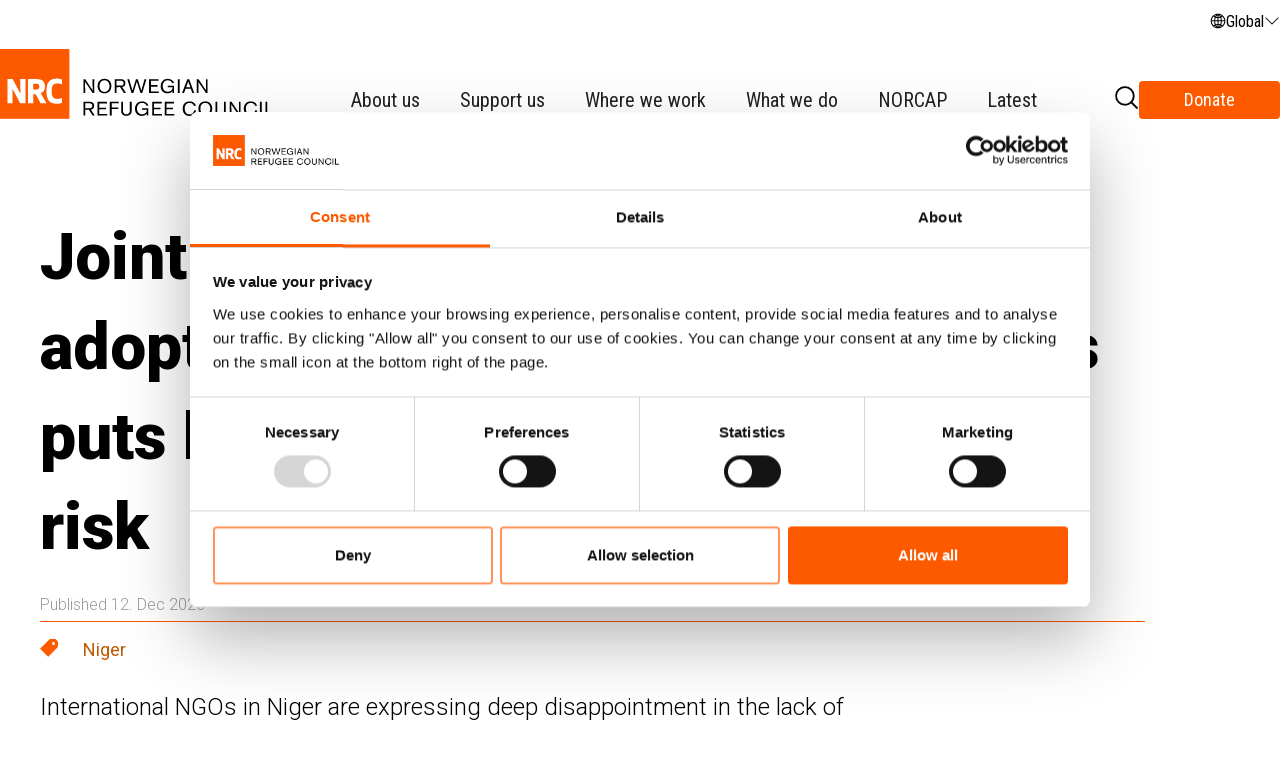

--- FILE ---
content_type: text/html; charset=utf-8
request_url: https://www.nrc.no/news/2024/december/joint-statement-ecowas-failure-to-adopt-exemptions-to-niger-sanctions-puts-lives-of-millions-of-nigeriens-at-risk/
body_size: 21717
content:
<!DOCTYPE html>
<html lang="en">
<head>
    <meta id="viewport" name="viewport" content="width=device-width, initial-scale=1.0, maximum-scale=2.0, minimum-scale=1.0, user-scalable=yes">
    <meta name="pageID" content="308816">
    <link rel="icon" href="/Content/img/favicon.png"/>
        <title>Joint statement: ECOWAS&#x2019; failure to adopt exemptions to Niger sanctions puts lives of millions of Nigeriens at risk | NRC</title>

    

    <meta name="title" content="Joint statement: ECOWAS&#x2019; failure to adopt exemptions to Niger sanctions puts lives of millions of Nigeriens at risk | NRC" />
    <meta name="description" content="International NGOs in Niger are expressing deep disappointment in the lack of humanitarian exemptions made by the Economic Community of West African Sta..." />
        <meta property="og:title" content="Joint statement: ECOWAS&#x2019; failure to adopt exemptions to Niger sanctions puts lives of millions of Nigeriens at risk" />
    <meta property="og:type" content="article" />
    <meta property="og:image" content="https://www.nrc.no/cdn-cgi/image/width=2560,format=auto,fit=crop,gravity=0.5x0.5/globalassets/05_press/graphics/joint-statement.jpg" />
    <meta property="og:image:width" content="1200" />
    <meta property="og:image:height" content="630" />
    <meta property="og:description" content="International NGOs in Niger are expressing deep disappointment in the lack of humanitarian exemptions made by the Economic Community of West African Sta..." />
    <meta property="og:site_name" content="NRC" />
    <meta property="twitter:card" content="summary">
        <meta property="twitter:title" content="Joint statement: ECOWAS&#x2019; failure to adopt exemptions to Niger sanctions puts lives of millions of Nigeriens at risk | NRC">
    <meta property="twitter:description" content="International NGOs in Niger are expressing deep disappointment in the lack of humanitarian exemptions made by the Economic Community of West African Sta...">
    <meta property="twitter:image" content="https://www.nrc.no/cdn-cgi/image/width=2560,format=auto,fit=crop,gravity=0.5x0.5/globalassets/05_press/graphics/joint-statement.jpg">

<meta http-equiv="Content-type" content="text/html; charset=UTF-8">
	


	<link href="https://www.nrc.no/news/2024/december/joint-statement-ecowas-failure-to-adopt-exemptions-to-niger-sanctions-puts-lives-of-millions-of-nigeriens-at-risk" rel="canonical" />


    <link rel="stylesheet" type="text/css" href="/Styles/v-20251103135114/main.min.css"/>
        <link rel="stylesheet" type="text/css" href="/scripts/built/prod/css/v-20251103135130/main.css"/>
    
	<script type="application/ld+json">
    {
        "@context": "https://schema.org",
        "@type": "WebSite",
        "name": "NRC",
        "url": "https://www.nrc.no/",
        "potentialAction": {
            "@type": "SearchAction",
            "target": "https://www.nrc.no/search?q={search_term_string}",
            "query-input": "required name=search_term_string"
        }
    }
</script>
<script type="application/ld+json">
    {
        "@context": "https://schema.org",
        "@type": "Organization",
        "name": "NRC",
        "url": "https://www.nrc.no/",
        "contactPoint": {
            "@type": "ContactPoint",
            "telephone": "+47 23 10 98 00",
            "email": "nrc@nrc.no",
            "contactType": "customer service"
        }
    }
</script>
<script type="application/ld+json">
    {
        "@context": "https://schema.org",
        "@type": "Article",
        "name": "Joint statement: ECOWAS’ failure to adopt exemptions to Niger sanctions puts lives of millions of Nigeriens at risk",
        "description": "International NGOs in Niger are expressing deep disappointment in the lack of humanitarian exemptions made by the Economic Community of West African Sta...",
        "url": "https://www.nrc.no/news/2024/december/joint-statement-ecowas-failure-to-adopt-exemptions-to-niger-sanctions-puts-lives-of-millions-of-nigeriens-at-risk",
        "inLanguage": "en",
        "datePublished": "12/12/2023",
        "dateModified": "12/12/2023",
        "publisher": {
          "@type": "Organization",
          "name": "NRC"
        }
    }
</script>


    <script type="text/javascript">
        var dataLayer = [{
            'pageCategory': ''
        }];
    </script>
    
	
	
	



<script>
    dataLayer.push({
        "template": "Article",
        "content-type": ["News", "PressRelease"],
        "themes": [],
        "geography": ["Niger"]
    });
</script>
    <script src="/scripts/jquery-2.2.4.min.js"></script>
    <script src="/scripts/lazysizes.min.js" async></script>
<!-- Google Tag Manager -->
<script>(function(w,d,s,l,i){w[l]=w[l]||[];w[l].push({'gtm.start':
new Date().getTime(),event:'gtm.js'});var f=d.getElementsByTagName(s)[0],
j=d.createElement(s),dl=l!='dataLayer'?'&l='+l:'';j.async=true;j.src=
'https://www.googletagmanager.com/gtm.js?id='+i+dl;f.parentNode.insertBefore(j,f);
})(window,document,'script','dataLayer','GTM-K2NXHK4V');</script>
<!-- End Google Tag Manager -->

<meta name="twitter:card" content="summary_large_image">
<meta name="twitter:site" content="@NRC_Norway">
<meta name="twitter:widgets:theme" content="light">
<meta name="twitter:widgets:link-color" content="#55acee">
<meta name="twitter:widgets:border-color" content="#55acee">   

    <!-- STRIPE -->
    <script src="https://js.stripe.com/v3/" defer></script>
    <!-- END -->

    <script>
!function(T,l,y){var S=T.location,k="script",D="instrumentationKey",C="ingestionendpoint",I="disableExceptionTracking",E="ai.device.",b="toLowerCase",w="crossOrigin",N="POST",e="appInsightsSDK",t=y.name||"appInsights";(y.name||T[e])&&(T[e]=t);var n=T[t]||function(d){var g=!1,f=!1,m={initialize:!0,queue:[],sv:"5",version:2,config:d};function v(e,t){var n={},a="Browser";return n[E+"id"]=a[b](),n[E+"type"]=a,n["ai.operation.name"]=S&&S.pathname||"_unknown_",n["ai.internal.sdkVersion"]="javascript:snippet_"+(m.sv||m.version),{time:function(){var e=new Date;function t(e){var t=""+e;return 1===t.length&&(t="0"+t),t}return e.getUTCFullYear()+"-"+t(1+e.getUTCMonth())+"-"+t(e.getUTCDate())+"T"+t(e.getUTCHours())+":"+t(e.getUTCMinutes())+":"+t(e.getUTCSeconds())+"."+((e.getUTCMilliseconds()/1e3).toFixed(3)+"").slice(2,5)+"Z"}(),iKey:e,name:"Microsoft.ApplicationInsights."+e.replace(/-/g,"")+"."+t,sampleRate:100,tags:n,data:{baseData:{ver:2}}}}var h=d.url||y.src;if(h){function a(e){var t,n,a,i,r,o,s,c,u,p,l;g=!0,m.queue=[],f||(f=!0,t=h,s=function(){var e={},t=d.connectionString;if(t)for(var n=t.split(";"),a=0;a<n.length;a++){var i=n[a].split("=");2===i.length&&(e[i[0][b]()]=i[1])}if(!e[C]){var r=e.endpointsuffix,o=r?e.location:null;e[C]="https://"+(o?o+".":"")+"dc."+(r||"services.visualstudio.com")}return e}(),c=s[D]||d[D]||"",u=s[C],p=u?u+"/v2/track":d.endpointUrl,(l=[]).push((n="SDK LOAD Failure: Failed to load Application Insights SDK script (See stack for details)",a=t,i=p,(o=(r=v(c,"Exception")).data).baseType="ExceptionData",o.baseData.exceptions=[{typeName:"SDKLoadFailed",message:n.replace(/\./g,"-"),hasFullStack:!1,stack:n+"\nSnippet failed to load ["+a+"] -- Telemetry is disabled\nHelp Link: https://go.microsoft.com/fwlink/?linkid=2128109\nHost: "+(S&&S.pathname||"_unknown_")+"\nEndpoint: "+i,parsedStack:[]}],r)),l.push(function(e,t,n,a){var i=v(c,"Message"),r=i.data;r.baseType="MessageData";var o=r.baseData;return o.message='AI (Internal): 99 message:"'+("SDK LOAD Failure: Failed to load Application Insights SDK script (See stack for details) ("+n+")").replace(/\"/g,"")+'"',o.properties={endpoint:a},i}(0,0,t,p)),function(e,t){if(JSON){var n=T.fetch;if(n&&!y.useXhr)n(t,{method:N,body:JSON.stringify(e),mode:"cors"});else if(XMLHttpRequest){var a=new XMLHttpRequest;a.open(N,t),a.setRequestHeader("Content-type","application/json"),a.send(JSON.stringify(e))}}}(l,p))}function i(e,t){f||setTimeout(function(){!t&&m.core||a()},500)}var e=function(){var n=l.createElement(k);n.src=h;var e=y[w];return!e&&""!==e||"undefined"==n[w]||(n[w]=e),n.onload=i,n.onerror=a,n.onreadystatechange=function(e,t){"loaded"!==n.readyState&&"complete"!==n.readyState||i(0,t)},n}();y.ld<0?l.getElementsByTagName("head")[0].appendChild(e):setTimeout(function(){l.getElementsByTagName(k)[0].parentNode.appendChild(e)},y.ld||0)}try{m.cookie=l.cookie}catch(p){}function t(e){for(;e.length;)!function(t){m[t]=function(){var e=arguments;g||m.queue.push(function(){m[t].apply(m,e)})}}(e.pop())}var n="track",r="TrackPage",o="TrackEvent";t([n+"Event",n+"PageView",n+"Exception",n+"Trace",n+"DependencyData",n+"Metric",n+"PageViewPerformance","start"+r,"stop"+r,"start"+o,"stop"+o,"addTelemetryInitializer","setAuthenticatedUserContext","clearAuthenticatedUserContext","flush"]),m.SeverityLevel={Verbose:0,Information:1,Warning:2,Error:3,Critical:4};var s=(d.extensionConfig||{}).ApplicationInsightsAnalytics||{};if(!0!==d[I]&&!0!==s[I]){var c="onerror";t(["_"+c]);var u=T[c];T[c]=function(e,t,n,a,i){var r=u&&u(e,t,n,a,i);return!0!==r&&m["_"+c]({message:e,url:t,lineNumber:n,columnNumber:a,error:i}),r},d.autoExceptionInstrumented=!0}return m}(y.cfg);function a(){y.onInit&&y.onInit(n)}(T[t]=n).queue&&0===n.queue.length?(n.queue.push(a),n.trackPageView({})):a()}(window,document,{src: "https://js.monitor.azure.com/scripts/b/ai.2.gbl.min.js", crossOrigin: "anonymous", cfg: { instrumentationKey:'502a6823-8e1b-491b-a305-d4febc6d1b48' }});
</script>

</head>
<body>
    <div data-pageid="308816"></div>
    <div data-currentpage="308816"></div>

<!-- Google Tag Manager (noscript) -->
<noscript><iframe src="https://www.googletagmanager.com/ns.html?id=GTM-K2NXHK4V"
height="0" width="0" style="display:none;visibility:hidden"></iframe></noscript>
<!-- End Google Tag Manager (noscript) -->
    <div class="cultureMessage__wrapper" style="display: none;">
        <div role="dialog" aria-live="polite" aria-label="Wrong site?" class="cultureMessage__dialog">
            <h3>Wrong site?</h3>
            <span class="cultureMessage__message">
                    We have redirected you to a site for your country, if this was not correct, please use the link to go back.
                </span>
            <div class="cultureMessage__buttonWrapper">
                <a aria-label="Go back" role="button" tabindex="0" class="cultureMessage__link actionbutton">
                    Go back
                </a>
                <a aria-label="Hide" role="button" tabindex="0"
                   class="cultureMessage__dismiss actionbutton">
                    Hide
                </a>
            </div>
        </div>
    </div>





<style>
     .epi-quickNavigator-editLink {
         a {
            display: flex;
            gap: 5px;
            width: 130px;
            span {
              line-height: 24px;  
            }
         }
     }
</style>

<script>
    //if (!("addEventListener" in window) || !("bind" in Function) || !('visibilityState' in document)) {
    //    window.location = "Templates/browserSupport.html"; // TODO: Replace 
    //}

	// VERSION 2.2.3
	var Oxx; !function (t) { !function (t) { "use strict"; var e = function () { function t() { } return t.load = function (t) { return this._loaderStack.push(t), this._isLoaderStackRunning || this._runLoaderStack(), this }, t.complete = function (t) { return this._loaderStack.push(t), this._isLoaderStackRunning || this._runLoaderStack(), this }, t.loadOnDomReady = function (t) { if ("string" != typeof t && !Array.isArray(t) && (Array.isArray(t) || t !== Object(t) || "string" != typeof t.url)) throw new Error("AssetLoader.loadOnDomReady() - The url parameter is not valid."); if (null != this._loadOnDomReadyUrl) throw new Error("AssetLoader.loadOnDomReady() - This method can only be called once."); return this._loadOnDomReadyUrl = t, this._isLoadOnDomReadyRunning || this._runOnDomReadyLoad(), this }, t._runLoaderStack = function () { var t; this._loadCount = 0, this._loaderStack.length > 0 && ("function" == typeof (t = this._loaderStack.shift()) ? (t(), this._checkForLoaderStackContinue()) : (Array.isArray(t) || "string" == typeof t || !Array.isArray(t) && t === Object(t) && "string" == typeof t.url) && (this._isLoaderStackRunning = !0, this._parseUrl(t))) }, t._runOnDomReadyLoad = function () { this._isDomReady || null != this._domReadyHandler || this._initDomReadyEvent() }, t._initDomReadyEvent = function () { "loading" === document.readyState ? (this._domReadyHandler = this._domReadyNonBoundHandler.bind(this), document.addEventListener("DOMContentLoaded", this._domReadyHandler)) : (this._isDomReady = !0, this._domReadyStartLoad()) }, t._domReadyStartLoad = function () { null != this._loadOnDomReadyUrl && (this._loadOnOmReadyCount = Array.isArray(this._loadOnDomReadyUrl) ? this._loadOnDomReadyUrl.length : 1, this._parseUrl(this._loadOnDomReadyUrl, !0)) }, t._checkForLoaderStackContinue = function () { this._loaderStack.length > 0 ? this._runLoaderStack() : (this._isLoaderStackRunning = !1, this._createAndSendDOMEvent(this.ALL_ASSETS_LOADED)) }, t._parseUrl = function (t, e) { var a = this; void 0 === e && (e = !1), this._loadHandler = this._loadHandler || this._nodeLoadedHandler.bind(this), this._errorHandler = this._errorHandler || this._nodeLoadErrorHandler.bind(this), this._headElement = this._headElement || document.head, "string" == typeof t || !Array.isArray(t) && Object(t) === t && "string" == typeof t.url ? this._checkTypeAndAddNode(t, e) : Array.isArray(t) && t.forEach(function (t) { a._checkTypeAndAddNode(t, e) }) }, t._checkTypeAndAddNode = function (t, e) { var a = ("string" == typeof t ? t : t.url).split("?"), n = "string" != typeof t ? t : void 0; e || this._loadCount++ , a[0].search(/\.css$/gi) > -1 ? this._addLinkNode(a.join("?"), e, n) : this._addScriptNode(a.join("?"), e, n) }, t._addScriptNode = function (t, e, a) { var n = document.createElement("script"); null != a && "string" == typeof a.fallback && this._addFallbackToNode(n, a.fallback), n.addEventListener("load", this._loadHandler), n.addEventListener("error", this._errorHandler), n.type = "text/javascript", n.async = !0, n.src = t, e && n.setAttribute(this.DOM_READY_ATTRIBUTE, "true"), this._headElement.appendChild(n) }, t._addLinkNode = function (t, e, a) { var n = document.createElement("link"); null != a && "string" == typeof a.fallback && this._addFallbackToNode(n, a.fallback), n.addEventListener("load", this._loadHandler), n.addEventListener("error", this._errorHandler), n.rel = "stylesheet", n.type = "text/css", n.href = t, e && n.setAttribute(this.DOM_READY_ATTRIBUTE, "true"), this._headElement.appendChild(n) }, t._addFallbackToNode = function (t, e) { t.setAttribute("data-fallback", e) }, t._createAndSendDOMEvent = function (t, e) { var a; if (!document.createEvent) throw new ReferenceError("AssetsLoader.createAndSendDOMEvent - The document.createEvent is not supported in this browser."); (a = document.createEvent("CustomEvent")).initCustomEvent(t, !0, !0, e), document.body.dispatchEvent(a) }, t._checkLoadedElement = function (t) { if (!t.hasAttribute("data-loaded")) { var e = t.hasAttribute(this.DOM_READY_ATTRIBUTE); t.setAttribute("data-loaded", "true"), t.removeEventListener("load", this._loadHandler), t.removeEventListener("error", this._errorHandler), t.removeAttribute(this.DOM_READY_ATTRIBUTE), e ? this._loadOnOmReadyCount-- : this._loadCount-- , 0 === this._loadCount && (this._createAndSendDOMEvent(this.ASSETS_LOADED), this._checkForLoaderStackContinue()), null != this._loadOnDomReadyUrl && 0 === this._loadOnOmReadyCount && (this._loadOnOmReadyCount = -1, this._createAndSendDOMEvent(this.LOAD_ON_DOM_READY_DONE)) } }, t._nodeLoadedHandler = function (t) { var e = t.target; e.removeAttribute("data-fallback"), this._checkLoadedElement(e) }, t._nodeLoadErrorHandler = function (t) { var e = t.target, a = e.getAttribute("data-fallback"); if (e.removeAttribute("data-fallback"), "string" == typeof a) e.removeEventListener("load", this._loadHandler), e.removeEventListener("error", this._errorHandler), e.removeAttribute(this.DOM_READY_ATTRIBUTE), e instanceof HTMLScriptElement ? this._addScriptNode(a, e.hasAttribute(this.DOM_READY_ATTRIBUTE)) : e instanceof HTMLLinkElement && this._addLinkNode(a, e.hasAttribute(this.DOM_READY_ATTRIBUTE)), e.parentElement.removeChild(e); else if (null != t.srcElement) { var n = t.srcElement.src || t.srcElement.href; e.setAttribute("data-load-failed", "true"), this._createAndSendDOMEvent(this.ASSET_LOAD_FAILED, { message: "AssetsLoader failed to load the following data :" + n, src: n }), this._checkLoadedElement(e) } }, t._domReadyNonBoundHandler = function (t) { document.removeEventListener("DOMContentLoaded", this._domReadyHandler), this._isDomReady = !0, this._domReadyStartLoad() }, t.VERSION = "2.2.3", t.ASSETS_LOADED = "assetsLoaded", t.ALL_ASSETS_LOADED = "allAssetsLoaded", t.ASSET_LOAD_FAILED = "assetLoadFailed", t.LOAD_ON_DOM_READY_DONE = "loadOnDomReadyDone", t.DOM_READY_ATTRIBUTE = "data-dom-ready", t._loaderStack = [], t._isLoadOnDomReadyRunning = !1, t._isLoaderStackRunning = !1, t._loadCount = 0, t._loadOnOmReadyCount = 0, t._isDomReady = !1, t }(); t.AssetsLoader = e }(t.Html || (t.Html = {})) }(Oxx || (Oxx = {})); var Oxx; !function (t) { !function (t) { !function (t) { "use strict" }(t.Types || (t.Types = {})) }(t.Html || (t.Html = {})) }(Oxx || (Oxx = {}));
    /*ImageLoader*/     var Oxx; !function (a) { var b; !function (b) { "use strict"; var c, d = 1, e = "ABCDEFGHIJKLMNOPQRSTUVWXYZabcdefghijklmnopqrstuvwxyz0123456789+/=", f = "data:image/svg+xml;base64,{image}", g = '<svg xmlns="http://www.w3.org/2000/svg" viewBox="0 0 {width} {height}"><rect width="100%" height="100%" style="fill:{fill};stroke:{stroke};"/></svg>', h = function () { function b() { } return b.crawlPageForUnloadedImages = function (b, c, e) { for (var h, i, j, k, l, m = document.querySelectorAll((b ? "." + b : "img") + ":not([data-il-id])"), n = 0, o = m.length; o > n; ++n) h = "il" + d++, l = m[n], i = l.getAttribute("data-size"), l.setAttribute("data-il-id", h), l.complete || !("complete" in l) && l.naturalWidth > 0 && l.naturalHeight > 0 || "string" == typeof i && i.length > 0 && (j = i.toLowerCase().split("x"), k = g.replace(/\{fill\}/gi, c || "#f7f7f7").replace(/\{stroke\}/gi, e || "#f7f7f7").replace(/\{width\}/gi, j[0] || "100%").replace(/\{height\}/gi, j[1] || "100%"), l.hasAttribute("srcset") && a.PolyFills && a.PolyFills.ImageSrcSetPolyFill && a.PolyFills.ImageSrcSetPolyFill.isSrcSetNative() ? (this._loadImageAsync(h, l.getAttribute("data-src") || null, { srcset: l.getAttribute("srcset"), sizes: l.getAttribute("sizes") }), l.removeAttribute("srcset"), l.removeAttribute("sizes")) : this._loadImageAsync(h, l.getAttribute("data-src") || l.src), l.src = f.replace(/\{image\}/gi, this._encodeBase64(k))) }, b._encodeBase64 = function (a) { var b, c, d, f, g, h, i, j = "", k = 0; for (a = this._utf8Encode(a) ; k < a.length;) b = a.charCodeAt(k++), c = a.charCodeAt(k++), d = a.charCodeAt(k++), f = b >> 2, g = (3 & b) << 4 | c >> 4, h = (15 & c) << 2 | d >> 6, i = 63 & d, isNaN(c) ? h = i = 64 : isNaN(d) && (i = 64), j = j + e.charAt(f) + e.charAt(g) + e.charAt(h) + e.charAt(i); return j }, b._utf8Encode = function (a) { var b, c = ""; a = a.replace(/\r\n/g, "\n"); for (var d = 0, e = a.length; e > d; ++d) b = a.charCodeAt(d), 128 > b ? c += String.fromCharCode(b) : b > 127 && 2048 > b ? (c += String.fromCharCode(b >> 6 | 192), c += String.fromCharCode(63 & b | 128)) : (c += String.fromCharCode(b >> 12 | 224), c += String.fromCharCode(b >> 6 & 63 | 128), c += String.fromCharCode(63 & b | 128)); return c }, b._loadImageAsync = function (a, b, d) { var e; "string" == typeof a && (e = document.createElement("img"), e.id = a, "string" == typeof b ? e.src = b : d && (e.srcSetAndSizes = d, e.setAttribute("sizes", d.sizes), e.setAttribute("srcset", d.srcset)), c = c || this._imageLoadHandler.bind(this), e.addEventListener("load", c), e.addEventListener("error", c)) }, b._imageLoadHandler = function (a) { var b = a.target, d = document.querySelector("img[data-il-id=" + b.id + "]"); "undefined" != typeof b.srcSetAndSizes ? (d.setAttribute("sizes", b.srcSetAndSizes.sizes), d.setAttribute("srcset", b.srcSetAndSizes.srcset)) : d.src = b.src, d.classList.add("image-loaded"), b.removeEventListener("load", c), b.removeEventListener("error", c), b = null }, b.VERSION = "1.0.3", b }(); b.ImageLoader = h }(b = a.Html || (a.Html = {})) }(Oxx || (Oxx = {}));
    /*srcset polyfill*/ var Oxx; !function (a) { var b; !function (b) { "use strict"; function c(a, b) { return { sources: d(a), sizes: e(b) } } function d(a) { var b, c, d, e, f, g = "width"; if ("string" == typeof a && a.length > 0) { e = [], b = a.split(","); for (var h = 0, i = b.length; i > h; ++h) c = b[h].trim(), f = c.split(" "), 2 === f.length && (d = { src: f[0].trim() }, f[1].search(/^\d+\.?\d*x$/) > -1 ? d.multiplier = parseFloat(f[1]) : f[1].search(/^\d+w$/) > -1 && (d.width = parseInt(f[1], 10)), e.push(d)) } return Array.isArray(e) && e.sort(function (a, b) { var c = parseFloat(a[g]), d = parseFloat(b[g]); return -1 * (d > c ? -1 : c > d ? 1 : 0) }), e } function e(a) { var b, c, d; if ("string" == typeof a && a.length > 0) { d = [], c = a.split(","); for (var e = 0, f = c.length; f > e; ++e) b = c[e].trim(), b.search(/[(?|:?|\s]/) > -1 ? d.push({ query: b.replace(/[\d.]+vw$/, "").trim(), widthRatio: parseFloat(b.substring(b.search(/[\d.]+vw$/))) }) : b.search(/^[\d.]+vw$/) > -1 && d.push({ widthRatio: parseFloat(b) }) } return d } function f(a) { var b, c, d, e, f = g(), i = window.devicePixelRatio || 1; if (a) { if (Array.isArray(a.sizes)) for (var j = 0, k = a.sizes.length; k > j; ++j) if (c = a.sizes[j], "string" == typeof c.query && window.matchMedia && window.matchMedia(c.query).matches) { b = c.widthRatio * i / 100 * f.width; break } if (c && (b = "undefined" != typeof b ? b : c.widthRatio * i / 100 * f.width), Array.isArray(a.sources)) for (var l = 0, m = a.sources.length; m > l; ++l) e = a.sources[l], (!d || d && h(i, d.multiplier, e.multiplier) || h(b, d.width, e.width, !0)) && (d = e); d && (d.widthRatio = c ? c.widthRatio : null, d.viewPortWidth = f.width) } return d } function g() { var a = window, b = "inner"; return "innerWidth" in window || (a = document.documentElement || document.body, b = "client"), { width: a[b + "Width"], height: a[b + "Height"] } } function h(a, b, c, d) { void 0 === d && (d = !1); var e; return b = isNaN(b) ? 0 : b, c = isNaN(c) ? 0 : c, e = d ? 0 > a - c ? a - c >= a - b : !1 : Math.abs(a - b) >= Math.abs(a - c), e && c >= a } var i, j = document.createElement("img"), k = !0, l = "srcset" in j, m = "sizes" in j, n = function () { function b() { } return b.initImages = function () { var a, b, c; if (!this.hasSrcSetSupport()) { c = document.querySelectorAll("img"); for (var d = 0, e = c.length; e > d; ++d) b = c[d], a = this.getImageSourceObject(b), a && (("undefined" == typeof b.src || -1 === b.src.search(a.src)) && (b.src = a.src), a.widthRatio && a.viewPortWidth && (b.width = Math.min(a.widthRatio / 100 * a.viewPortWidth, a.width))) } }, b.getImageSourceObject = function (b) { var d, e, g; return b.hasAttribute("data-srcset") || b.hasAttribute("srcset") ? (b.hasAttribute("srcset") && (b.setAttribute("data-srcset", b.getAttribute("srcset")), b.removeAttribute("srcset")), b.hasAttribute("sizes") && (b.setAttribute("data-sizes", b.getAttribute("sizes")), b.removeAttribute("sizes")), e = b.getAttribute("data-srcset"), g = b.getAttribute("data-sizes"), a.Utils && a.Utils.ObjectDictionary && (!i || i && !i.hasKey(b)) && (i = i || new a.Utils.ObjectDictionary, i.setValue(b, c(e, g))), d = i ? i.getValue(b) : c(e, g), f(d)) : null }, b.hasSrcSetSupport = function () { return l && m }, b.isSrcSetNative = function () { return k }, b }(); b.ImageSrcSetPolyFill = n, a.PolyFills.ImageSrcSetPolyFill.hasSrcSetSupport() || (a.PolyFills.ImageSrcSetPolyFill.initImages(), k = !1, window.addEventListener("resize", function (b) { a.PolyFills.ImageSrcSetPolyFill.initImages() }, !1)) }(b = a.PolyFills || (a.PolyFills = {})) }(Oxx || (Oxx = {})); var Oxx; !function (a) { var b; !function (a) { "use strict" }(b = a.PolyFills || (a.PolyFills = {})) }(Oxx || (Oxx = {}));
    /*cover image*/     var Oxx; !function (a) { var b; !function (b) { "use strict"; var c, d, e, f = [], g = !1, h = { coverImageClassName: "cover-image", coverImageContainerClassName: "cover-image__container", coverImageImgClassName: "cover-image__img", maxHeightModifier: "cover-image__max-height", maxWidthModifier: "cover-image__max-width" }, i = function () { function b() { } return b.setOptionsObject = function (b) { c = a.Utils && a.Utils.ObjectUtils ? a.Utils.ObjectUtils.createOptionsObject(h, b) : h }, b.initImages = function () { var a; c || this._init(), a = document.querySelectorAll("img." + c.coverImageClassName); for (var b = 0, d = a.length; d > b; ++b) this._initImage(a[b]) }, b.manualImageResize = function (a) { this._setImageRatioClass(a) }, b.dispose = function () { g = !1, window.removeEventListener("resize", e); for (var a = 0, b = f.length; b > a; ++a) f[a].removeEventListener("load", d); d = null, e = null, f.length = 0 }, b._init = function () { c || this.setOptionsObject(h), g || (g = !0, e = e || this._windowResizeHandler.bind(this), window.addEventListener("resize", e)) }, b._initImage = function (a) { var b = document.createElement("div"); b.className = a.className, b.classList.add(c.coverImageContainerClassName), a.className = c.coverImageImgClassName, a.parentNode.replaceChild(b, a), b.appendChild(a), -1 === f.indexOf(a) && (f.push(a), d = d || this._imageLoadedHandler.bind(this), a.addEventListener("load", d), (a.naturalWidth > 0 && a.naturalHeight > 0 || a.complete) && this._setImageRatioClass(a)) }, b._setImageRatioClass = function (a) { var b, d, e, f = a.parentNode, g = a.naturalWidth >= a.naturalHeight ? c.maxHeightModifier : c.maxWidthModifier; f && (f = a.parentNode, d = f.clientWidth, e = f.clientHeight, b = Math.min(d / a.naturalWidth, e / a.naturalHeight), g = d > Math.ceil(a.naturalWidth * b) ? c.maxWidthModifier : g, g = e > Math.ceil(a.naturalHeight * b) ? c.maxHeightModifier : g), a.classList.remove(c.maxHeightModifier), a.classList.remove(c.maxWidthModifier), a.classList.add(g) }, b._imageLoadedHandler = function (a) { this._setImageRatioClass(a.target) }, b._windowResizeHandler = function () { for (var a = 0, b = f.length; b > a; ++a) this._setImageRatioClass(f[a]) }, b }(); b.CoverImage = i, a.Html.CoverImage.initImages() }(b = a.Html || (a.Html = {})) }(Oxx || (Oxx = {}));
    ///*fb pixel code */  !function (e, n, t, o, a, c, s) { e.fbq || (a = e.fbq = function () { a.callMethod ? a.callMethod.apply(a, arguments) : a.queue.push(arguments) }, e._fbq || (e._fbq = a), a.push = a, a.loaded = !0, a.version = "2.0", a.queue = [], c = n.createElement(t), c.async = !0, c.src = o, s = n.getElementsByTagName(t)[0], s.parentNode.insertBefore(c, s)) }(window, document, "script", "//connect.facebook.net/en_US/fbevents.js");
</script>
<script>
    window.nrcStatAssetsLoaded = false;
</script>
<input type="hidden" value="308816" id="currentPageId" />


<header class="three-layer-header">
    <!-- Desktop header -->
    <div class="three-layer-header--desktop">
        <div class="three-layer-header__container">
            <div class="three-layer-header__logo">
                    <a href="/">
                        <img alt="NRC Logo" src="/globalassets/graphics/logos/nrc-logo-english-rgb-positive-aligned-left-2.svg" />
                    </a>
            </div>

            <nav class="three-layer-header__menu-container">
                <ul class="three-layer-header__main-menu">

<div>
        <li class="layer-menu__menu-list">
                <div class="layer-menu__menu-item-container layer-menu-submenu-parent layer-menu-submenu-parent--tier1">
                    <button type="button" class="layer-menu__link-button layer-menu__menu-item">
                        <span class="layer-menu__link-text">About us</span>
                    </button>
                </div>
                <div class="layer-menu__submenu-container layer-menu__submenu--tier1" style="display: none;">
                        <aside class="layer-menu__summary-container">
                                <img class="lazyload" alt="About us" data-src="/globalassets/graphics/menu-promo-pictures/about-nrc-2024.png"/>
                            <div class="layer-menu__summary-text"><p>The Norwegian Refugee Council (NRC) is a global humanitarian organisation helping people forced to flee. We provide emergency assistance and protect people&rsquo;s rights in the world&rsquo;s most challenging crises.</p></div>
                                <a class="layer-menu__summary-link" href="/link/2389fcda168c4f9981322d21bd9eb593.aspx"><span data-svg="button-link"></span>About NRC</a>
                        </aside>
                        <div class="layer-menu__summary-divider"></div>
                    <ul class="layer-menu__submenu">

        <li class="layer-menu__menu-list">
                <div class="layer-menu__menu-item-container  layer-menu-submenu-parent--tier2">
                    <button type="button" class="layer-menu__link-button layer-menu__menu-item">
                        <span class="layer-menu__link-text">Organisation</span>
                            <span class="layer-menu__third-menu-arrow"><span data-svg="arrow"></span></span>
                    </button>
                </div>
                <div class="layer-menu__submenu-container layer-menu__submenu--tier2" style="display: none;">
                    <ul class="layer-menu__submenu">

    <li class="layer-menu__menu-item"><div><a href="/link/384919c26a5f498c980456329548d58b.aspx"><div><span>Secretary General Jan Egeland</span></div></a></div></li>

    <li class="layer-menu__menu-item"><div><a href="/link/17d42b511ab5437998b6ee6bca5204a6.aspx"><div><span>Leadership</span></div></a></div></li>

    <li class="layer-menu__menu-item"><div><a href="/link/53b5c014f09542a6a74cf770f6d64842.aspx"><div><span>Partners and donors</span></div></a></div></li>

    <li class="layer-menu__menu-item"><div><a href="/link/83767f2d633a422184d1c73a58f5365d.aspx"><div><span>Private sector partnerships</span></div></a></div></li>

    <li class="layer-menu__menu-item"><div><a href="/link/b38553c93ea449559a470958f68f79c0.aspx"><div><span>Innovation</span></div></a></div></li>

    <li class="layer-menu__menu-item"><div><a href="/link/c648d27d64844192b73ae5770afbcac8.aspx"><div><span>History</span></div></a></div></li>
                    </ul>

                </div>
        </li>

    <li class="layer-menu__menu-item"><div><a href="/link/09158aa30f35440d93c3450733966d1b.aspx"><div><span>Our impact</span></div></a></div></li>

    <li class="layer-menu__menu-item"><div><a href="/link/8c739992c90247c98195b7bf8a7841e5.aspx"><div><span>Finances</span></div></a></div></li>

    <li class="layer-menu__menu-item"><div><a href="/link/be87f8e2aa7c43988937dd10d0d23ec8.aspx"><div><span>Accountability</span></div></a></div></li>

    <li class="layer-menu__menu-item"><div><a href="/link/6fbaafe8c8ca4ddb98b81f68097ef080.aspx"><div><span>Work with us</span></div></a></div></li>

    <li class="layer-menu__menu-item"><div><a href="/link/0a73265ca37e4085b9afde12df938d08.aspx"><div><span>Contact us</span></div></a></div></li>

    <li class="layer-menu__menu-item"><div><a href="/link/aa32e20fcef040a4baa616b8fbb81a99.aspx"><div><span>Raise a concern</span></div></a></div></li>
                    </ul>

                        <div class="layer-menu__tier2-container" aria-live="assertive"></div>
                </div>
        </li>
</div>
<div>
        <li class="layer-menu__menu-list">
                <div class="layer-menu__menu-item-container layer-menu-submenu-parent layer-menu-submenu-parent--tier1">
                    <button type="button" class="layer-menu__link-button layer-menu__menu-item">
                        <span class="layer-menu__link-text">Support us</span>
                    </button>
                </div>
                <div class="layer-menu__submenu-container layer-menu__submenu--tier1" style="display: none;">
                        <aside class="layer-menu__summary-container">
                                <img class="lazyload" alt="Gaza" data-src="/globalassets/_findock/content-module-images/gaza-january-2025_16x8px.jpg"/>
                            <div class="layer-menu__summary-text"><p>The ceasefire in Gaza gives hope. Now it is urgent to bring in emergency aid and save lives. We have hundreds of truckloads of aid ready to enter Gaza, and our staff are on the ground and ready to scale up support.</p></div>
                                <a class="layer-menu__summary-link" href="https://support.nrc.no/gaza/?frequency=One-time&amp;amountgroup=low&amp;o2=55&amp;channel=Web&amp;campaignid=701Qw00000KMdaOIAT&amp;utm_source=Gaza-header&amp;utm_medium=Web"><span class="pulse-icon"></span>Donate to Gaza now!</a>
                        </aside>
                        <div class="layer-menu__summary-divider"></div>
                    <ul class="layer-menu__submenu">

    <li class="layer-menu__menu-item"><div><a href="https://support.nrc.no/give-today/?frequency=Both&amp;frequencydefault=Monthly&amp;amountgroup=medium&amp;3=&amp;channel=Web&amp;campaignid=&amp;utm_source=header&amp;utm_medium=Web"><div><span>Give a monthly donation</span></div></a></div></li>

    <li class="layer-menu__menu-item"><div><a href="https://support.nrc.no/give-today/?frequency=One-time&amp;amountgroup=medium&amp;channel=Web&amp;campaignid=&amp;utm_source=menu&amp;utm_medium=Web"><div><span>Give a one-time donation</span></div></a></div></li>

    <li class="layer-menu__menu-item"><div><a href="/link/76f23625c9d64b719080e72a63bb0fd0.aspx"><div><span>Subscribe to our newsletter</span></div></a></div></li>

    <li class="layer-menu__menu-item"><div><a href="/link/83767f2d633a422184d1c73a58f5365d.aspx"><div><span>Private sector partnerships</span></div></a></div></li>
                    </ul>

                        <div class="layer-menu__tier2-container" aria-live="assertive"></div>
                </div>
        </li>
</div>
<div>
        <li class="layer-menu__menu-list">
                <div class="layer-menu__menu-item-container layer-menu-submenu-parent layer-menu-submenu-parent--tier1">
                    <button type="button" class="layer-menu__link-button layer-menu__menu-item">
                        <span class="layer-menu__link-text">Where we work</span>
                    </button>
                </div>
                <div class="layer-menu__submenu-container layer-menu__submenu--tier1" style="display: none;">
                        <aside class="layer-menu__summary-container">
                                <img class="lazyload" alt="Map showing the countries we work in." data-src="/globalassets/graphics/menu-promo-pictures/where-we-work-2024_menu.jpg"/>
                            <div class="layer-menu__summary-text"><p>We started our relief efforts after World War Two. Today, we work in both new and protracted crises across 40 countries, where we help save lives and rebuild futures.</p></div>
                                <a class="layer-menu__summary-link" href="/link/2ea6d17b6fc94826bb5d47eafec80b1f.aspx"><span data-svg="button-link"></span>Where we work</a>
                        </aside>
                        <div class="layer-menu__summary-divider"></div>
                    <ul class="layer-menu__submenu">

        <li class="layer-menu__menu-list">
                <div class="layer-menu__menu-item-container  layer-menu-submenu-parent--tier2">
                    <button type="button" class="layer-menu__link-button layer-menu__menu-item">
                        <span class="layer-menu__link-text">Africa</span>
                            <span class="layer-menu__third-menu-arrow"><span data-svg="arrow"></span></span>
                    </button>
                </div>
                <div class="layer-menu__submenu-container layer-menu__submenu--tier2" style="display: none;">
                    <ul class="layer-menu__submenu">

    <li class="layer-menu__menu-item"><div><a href="/link/d070a29d37c749028b0629824e0a6f7d.aspx"><div><span>Burkina Faso</span></div></a></div></li>

    <li class="layer-menu__menu-item"><div><a href="/link/5c58bb6789644decb49ee98548bfbd44.aspx"><div><span>Cameroon</span></div></a></div></li>

    <li class="layer-menu__menu-item"><div><a href="/link/ff777992046a4e50a8d3c5ca52a5596c.aspx"><div><span>Central African Republic</span></div></a></div></li>

    <li class="layer-menu__menu-item"><div><a href="/link/1588aaf517ab44f18665e2b6404861f4.aspx"><div><span>Chad</span></div></a></div></li>

    <li class="layer-menu__menu-item"><div><a href="/link/17f6d3b5fb434930bb626d59efe47a7e.aspx"><div><span>Djibouti</span></div></a></div></li>

    <li class="layer-menu__menu-item"><div><a href="/link/0f15d9ed2c83490387e58580878b560e.aspx"><div><span>DR Congo</span></div></a></div></li>

    <li class="layer-menu__menu-item"><div><a href="/link/f89be6f489294c95823625e87cbb3711.aspx"><div><span>Eritrea</span></div></a></div></li>

    <li class="layer-menu__menu-item"><div><a href="/link/4459971e91214941b99b0df39b6282da.aspx"><div><span>Ethiopia</span></div></a></div></li>

    <li class="layer-menu__menu-item"><div><a href="/link/2e7468cef88a4c99b2eafc41738ed441.aspx"><div><span>Kenya</span></div></a></div></li>

    <li class="layer-menu__menu-item"><div><a href="/link/32f63c453409441a879bac19a2dc3028.aspx"><div><span>Libya</span></div></a></div></li>

    <li class="layer-menu__menu-item"><div><a href="/link/5fc6d2e189834ed3b56b65867f74f405.aspx"><div><span>Mali</span></div></a></div></li>

    <li class="layer-menu__menu-item"><div><a href="/link/5a17752c33804ca18815653e8385c82b.aspx"><div><span>Mozambique</span></div></a></div></li>

    <li class="layer-menu__menu-item"><div><a href="/link/bbcce7fb26e040fea40eb8b6066672e8.aspx"><div><span>Niger</span></div></a></div></li>

    <li class="layer-menu__menu-item"><div><a href="/link/1ba9506567b44bcfabb410101b65d643.aspx"><div><span>Nigeria</span></div></a></div></li>

    <li class="layer-menu__menu-item"><div><a href="/link/6a8aac934a934f2a92e6bfe839b5adb7.aspx"><div><span>Somalia</span></div></a></div></li>

    <li class="layer-menu__menu-item"><div><a href="/link/095995465e144baea680623b36e05f7a.aspx"><div><span>South Sudan</span></div></a></div></li>

    <li class="layer-menu__menu-item"><div><a href="/link/4003aec51a7e4ca4b49719c59485c746.aspx"><div><span>Sudan</span></div></a></div></li>

    <li class="layer-menu__menu-item"><div><a href="/link/df6c13ab1e9d4fbd9e9c7b15b6e3daa2.aspx"><div><span>Tanzania</span></div></a></div></li>

    <li class="layer-menu__menu-item"><div><a href="/link/c60f280d681348c0adcd86a2153a9380.aspx"><div><span>Uganda</span></div></a></div></li>
                    </ul>

                </div>
        </li>

        <li class="layer-menu__menu-list">
                <div class="layer-menu__menu-item-container  layer-menu-submenu-parent--tier2">
                    <button type="button" class="layer-menu__link-button layer-menu__menu-item">
                        <span class="layer-menu__link-text">Americas</span>
                            <span class="layer-menu__third-menu-arrow"><span data-svg="arrow"></span></span>
                    </button>
                </div>
                <div class="layer-menu__submenu-container layer-menu__submenu--tier2" style="display: none;">
                    <ul class="layer-menu__submenu">

    <li class="layer-menu__menu-item"><div><a href="/link/dc488ca8b22d47f793f039265c5ab450.aspx"><div><span>Colombia</span></div></a></div></li>

    <li class="layer-menu__menu-item"><div><a href="/link/5f00871638da4049972492db8374b9da.aspx"><div><span>Ecuador</span></div></a></div></li>

    <li class="layer-menu__menu-item"><div><a href="/link/938bdcf3983542a7ae029f908d5aa0e9.aspx"><div><span>El Salvador</span></div></a></div></li>

    <li class="layer-menu__menu-item"><div><a href="/link/eaadc5b0302e49e9bf6a32a64f0eb44a.aspx"><div><span>Guatemala</span></div></a></div></li>

    <li class="layer-menu__menu-item"><div><a href="/link/0401911355c548e3aa9a467b50390b2a.aspx"><div><span>Honduras</span></div></a></div></li>

    <li class="layer-menu__menu-item"><div><a href="/link/beca63eda80c4645a55c0a3d2f490d82.aspx"><div><span>Mexico</span></div></a></div></li>

    <li class="layer-menu__menu-item"><div><a href="/link/6199a08535b4427296fa74e88d4b09c3.aspx"><div><span>Panama</span></div></a></div></li>

    <li class="layer-menu__menu-item"><div><a href="/link/6d6dfd3f56a84e08bfa5cd5478a0a532.aspx"><div><span>Venezuela</span></div></a></div></li>
                    </ul>

                </div>
        </li>

        <li class="layer-menu__menu-list">
                <div class="layer-menu__menu-item-container  layer-menu-submenu-parent--tier2">
                    <button type="button" class="layer-menu__link-button layer-menu__menu-item">
                        <span class="layer-menu__link-text">Asia</span>
                            <span class="layer-menu__third-menu-arrow"><span data-svg="arrow"></span></span>
                    </button>
                </div>
                <div class="layer-menu__submenu-container layer-menu__submenu--tier2" style="display: none;">
                    <ul class="layer-menu__submenu">

    <li class="layer-menu__menu-item"><div><a href="/link/5d8da2f4a50e4fa7b1835f38a3268c8b.aspx"><div><span>Afghanistan</span></div></a></div></li>

    <li class="layer-menu__menu-item"><div><a href="/link/2d2b963459c04b8aa3ec6eac5dccfdfa.aspx"><div><span>Bangladesh</span></div></a></div></li>

    <li class="layer-menu__menu-item"><div><a href="/link/1f39c96159e14fb49a23cb5f3f202f78.aspx"><div><span>Iran</span></div></a></div></li>

    <li class="layer-menu__menu-item"><div><a href="/link/3d19dd15fbfc467099d0e2396706b3ae.aspx"><div><span>Myanmar</span></div></a></div></li>
                    </ul>

                </div>
        </li>

        <li class="layer-menu__menu-list">
                <div class="layer-menu__menu-item-container  layer-menu-submenu-parent--tier2">
                    <button type="button" class="layer-menu__link-button layer-menu__menu-item">
                        <span class="layer-menu__link-text">Europe</span>
                            <span class="layer-menu__third-menu-arrow"><span data-svg="arrow"></span></span>
                    </button>
                </div>
                <div class="layer-menu__submenu-container layer-menu__submenu--tier2" style="display: none;">
                    <ul class="layer-menu__submenu">

    <li class="layer-menu__menu-item"><div><a href="/link/15a2c6e51ef74fa390da0ca72c76e3bc.aspx"><div><span>Moldova</span></div></a></div></li>

    <li class="layer-menu__menu-item"><div><a href="/link/539f0e7494f9404193be624d93612892.aspx"><div><span>Poland</span></div></a></div></li>

    <li class="layer-menu__menu-item"><div><a href="/link/779a4bde121a4232802094583600dfdb.aspx"><div><span>Ukraine</span></div></a></div></li>
                    </ul>

                </div>
        </li>

        <li class="layer-menu__menu-list">
                <div class="layer-menu__menu-item-container  layer-menu-submenu-parent--tier2">
                    <button type="button" class="layer-menu__link-button layer-menu__menu-item">
                        <span class="layer-menu__link-text">The Middle East</span>
                            <span class="layer-menu__third-menu-arrow"><span data-svg="arrow"></span></span>
                    </button>
                </div>
                <div class="layer-menu__submenu-container layer-menu__submenu--tier2" style="display: none;">
                    <ul class="layer-menu__submenu">

    <li class="layer-menu__menu-item"><div><a href="/link/4f6aa397e0da4d3f858f2fb642ae7882.aspx"><div><span>Iraq</span></div></a></div></li>

    <li class="layer-menu__menu-item"><div><a href="/link/000093f27c4a426b87b3d78d5a791ca6.aspx"><div><span>Jordan</span></div></a></div></li>

    <li class="layer-menu__menu-item"><div><a href="/link/eb78524acee542c1b0a209618b2a835e.aspx"><div><span>Lebanon</span></div></a></div></li>

    <li class="layer-menu__menu-item"><div><a href="/link/caef03e9a9774b0cbe176851a186db10.aspx"><div><span>Palestine</span></div></a></div></li>

    <li class="layer-menu__menu-item"><div><a href="/link/3a0dcbeec2974401a16a2253a2d51480.aspx"><div><span>Syria</span></div></a></div></li>

    <li class="layer-menu__menu-item"><div><a href="/link/d253494f67d147a98a3d1b9c0e87b976.aspx"><div><span>Yemen</span></div></a></div></li>
                    </ul>

                </div>
        </li>

        <li class="layer-menu__menu-list">
                <div class="layer-menu__menu-item-container  layer-menu-submenu-parent--tier2">
                    <button type="button" class="layer-menu__link-button layer-menu__menu-item">
                        <span class="layer-menu__link-text">Representation Offices</span>
                            <span class="layer-menu__third-menu-arrow"><span data-svg="arrow"></span></span>
                    </button>
                </div>
                <div class="layer-menu__submenu-container layer-menu__submenu--tier2" style="display: none;">
                    <ul class="layer-menu__submenu">

    <li class="layer-menu__menu-item"><div><a href="/link/4eacb2d26a004bc59ee1cf2b333da0ef.aspx"><div><span>Head Office - Oslo</span></div></a></div></li>

    <li class="layer-menu__menu-item"><div><a href="/link/1ce7739c94bb4f8f8debeff062e2dba7.aspx"><div><span>NRC Europe - Brussels</span></div></a></div></li>

    <li class="layer-menu__menu-item"><div><a href="/link/d8eed71d68294c1d894bf1eca807794e.aspx"><div><span>NRC Fl&#xFC;chtlingshilfe - Berlin</span></div></a></div></li>

    <li class="layer-menu__menu-item"><div><a href="/link/458f514669d34fab96bffd17d98655d7.aspx"><div><span>NRC Geneva</span></div></a></div></li>

    <li class="layer-menu__menu-item"><div><a href="/link/fa54d20bdcaa462d8c784d8d42c53c12.aspx"><div><span>NRC UK - London</span></div></a></div></li>

    <li class="layer-menu__menu-item"><div><a href="/link/f7a9e2e01f8043beb4d5206e632a8452.aspx"><div><span>NRC USA - Washington, DC</span></div></a></div></li>
                    </ul>

                </div>
        </li>
                    </ul>

                        <div class="layer-menu__tier2-container" aria-live="assertive"></div>
                </div>
        </li>
</div>
<div>
        <li class="layer-menu__menu-list">
                <div class="layer-menu__menu-item-container layer-menu-submenu-parent layer-menu-submenu-parent--tier1">
                    <button type="button" class="layer-menu__link-button layer-menu__menu-item">
                        <span class="layer-menu__link-text">What we do</span>
                    </button>
                </div>
                <div class="layer-menu__submenu-container layer-menu__submenu--tier1" style="display: none;">
                        <aside class="layer-menu__summary-container">
                                <img class="lazyload" alt="What we do" data-src="/globalassets/graphics/menu-promo-pictures/how-we-work.png"/>
                            <div class="layer-menu__summary-text"><p>NRC works to protect the rights of displaced people during crisis. We specialise in six areas: food security, education, shelter, legal assistance, protection from violence, and water, sanitation and hygiene.</p></div>
                                <a class="layer-menu__summary-link" href="/link/3024c324ce0744698f7897b3489b6a2e.aspx"><span data-svg="button-link"></span>How we work</a>
                        </aside>
                        <div class="layer-menu__summary-divider"></div>
                    <ul class="layer-menu__submenu">

        <li class="layer-menu__menu-list">
                <div class="layer-menu__menu-item-container  layer-menu-submenu-parent--tier2">
                    <button type="button" class="layer-menu__link-button layer-menu__menu-item">
                        <span class="layer-menu__link-text">Activities in the field</span>
                            <span class="layer-menu__third-menu-arrow"><span data-svg="arrow"></span></span>
                    </button>
                </div>
                <div class="layer-menu__submenu-container layer-menu__submenu--tier2" style="display: none;">
                    <ul class="layer-menu__submenu">

    <li class="layer-menu__menu-item"><div><a href="/link/f5ffbd7b0c9c423b811bc5a7e9db183e.aspx"><div><span>Education</span></div></a></div></li>

    <li class="layer-menu__menu-item"><div><a href="/link/37b9ba5dec2e4b22819000f5c0c3ea29.aspx"><div><span>Information, counselling and legal assistance</span></div></a></div></li>

    <li class="layer-menu__menu-item"><div><a href="/link/1544bda5ec694e9b86e075db743a53b2.aspx"><div><span>Livelihoods and food security</span></div></a></div></li>

    <li class="layer-menu__menu-item"><div><a href="/link/908ba6947b834a6ebac629f636a9bb75.aspx"><div><span>Protection from violence</span></div></a></div></li>

    <li class="layer-menu__menu-item"><div><a href="/link/ef848f66623844e8bf89f93aeb1dcd04.aspx"><div><span>Shelter and settlements</span></div></a></div></li>

    <li class="layer-menu__menu-item"><div><a href="/link/7d3dd13dd740488bb53e36307e71fae7.aspx"><div><span>Water, sanitation and hygiene promotion</span></div></a></div></li>
                    </ul>

                </div>
        </li>

        <li class="layer-menu__menu-list">
                <div class="layer-menu__menu-item-container  layer-menu-submenu-parent--tier2">
                    <button type="button" class="layer-menu__link-button layer-menu__menu-item">
                        <span class="layer-menu__link-text">Projects and programmes</span>
                            <span class="layer-menu__third-menu-arrow"><span data-svg="arrow"></span></span>
                    </button>
                </div>
                <div class="layer-menu__submenu-container layer-menu__submenu--tier2" style="display: none;">
                    <ul class="layer-menu__submenu">

    <li class="layer-menu__menu-item"><div><a href="/link/19ae4a69d5984e4b983a6e85f9a8553f.aspx"><div><span>Cash-based interventions</span></div></a></div></li>

    <li class="layer-menu__menu-item"><div><a href="/link/2211fae3d76e428db8c587cb78a13d41.aspx"><div><span>Market analysis</span></div></a></div></li>

    <li class="layer-menu__menu-item"><div><a href="/link/097d4f6ed4864e769c993b3cd2dd1159.aspx"><div><span>Preserving the environment</span></div></a></div></li>

    <li class="layer-menu__menu-item"><div><a href="/link/e9b248b722174b32984714f93460acdd.aspx"><div><span>Supporting youth</span></div></a></div></li>
                    </ul>

                </div>
        </li>

        <li class="layer-menu__menu-list">
                <div class="layer-menu__menu-item-container  layer-menu-submenu-parent--tier2">
                    <button type="button" class="layer-menu__link-button layer-menu__menu-item">
                        <span class="layer-menu__link-text">Speaking up for rights</span>
                            <span class="layer-menu__third-menu-arrow"><span data-svg="arrow"></span></span>
                    </button>
                </div>
                <div class="layer-menu__submenu-container layer-menu__submenu--tier2" style="display: none;">
                    <ul class="layer-menu__submenu">

    <li class="layer-menu__menu-item"><div><a href="/link/4fd37096466e47c2ad18d63e8ea50302.aspx"><div><span>Humanitarian principles</span></div></a></div></li>

    <li class="layer-menu__menu-item"><div><a href="/link/c4b25521ea3e41c1a541b26ac2fcd4b1.aspx"><div><span>Internal displacement</span></div></a></div></li>

    <li class="layer-menu__menu-item"><div><a href="/link/35f14d04f1c44084b7fd27b3dc146036.aspx"><div><span>Humanitarian access</span></div></a></div></li>

    <li class="layer-menu__menu-item"><div><a href="/link/f1f440a9955c4bc58fad0de57b0ee4be.aspx"><div><span>Protection</span></div></a></div></li>

    <li class="layer-menu__menu-item"><div><a href="/link/65bcaa66333a4a4caf64062ded0893a0.aspx"><div><span>Humanitarian system strengthening</span></div></a></div></li>

    <li class="layer-menu__menu-item"><div><a href="/link/097012c435a74ed99913a2e1015ac91d.aspx"><div><span>Housing, land and property rights (HLP)</span></div></a></div></li>

    <li class="layer-menu__menu-item"><div><a href="/link/96db22e88773443eb3d15ced2e774d1c.aspx"><div><span>Displacement and climate change</span></div></a></div></li>

    <li class="layer-menu__menu-item"><div><a href="/link/2e9920cfa0a24b3f9a161651a3b97a42.aspx"><div><span>Urban displacement</span></div></a></div></li>
                    </ul>

                </div>
        </li>
                    </ul>

                        <div class="layer-menu__tier2-container" aria-live="assertive"></div>
                </div>
        </li>
</div>
<div>
        <li class="layer-menu__menu-list">
                <div class="layer-menu__menu-item-container layer-menu-submenu-parent layer-menu-submenu-parent--tier1">
                    <button type="button" class="layer-menu__link-button layer-menu__menu-item">
                        <span class="layer-menu__link-text">NORCAP</span>
                    </button>
                </div>
                <div class="layer-menu__submenu-container layer-menu__submenu--tier1" style="display: none;">
                        <aside class="layer-menu__summary-container">
                                <img class="lazyload" alt="NORCAP expert Geophrey Oyugi and local operator Thomas Amum mixing human waste with water at the biogas plant in Malakal, South Sudan" data-src="/globalassets/graphics/menu-promo-pictures/about-norcap.jpg"/>
                            <div class="layer-menu__summary-text"><p>NORCAP works to better protect and empower people affected by crises and climate change. We collaborate with partners on finding solutions to meet the needs of people at risk.</p></div>
                                <a class="layer-menu__summary-link" href="/link/bcfd37b6351d4b0ab545bc4ea7e99496.aspx"><span data-svg="button-link"></span>About NORCAP</a>
                        </aside>
                        <div class="layer-menu__summary-divider"></div>
                    <ul class="layer-menu__submenu">

    <li class="layer-menu__menu-item"><div><a href="/link/0cd177cc1a8248d2b74880743b43bae7.aspx"><div><span>Who we are</span></div></a></div></li>

    <li class="layer-menu__menu-item"><div><a href="/link/18ab3ad0a079412ab9bcafc40c5be4a6.aspx"><div><span>What we do</span></div></a></div></li>

    <li class="layer-menu__menu-item"><div><a href="/link/d7f2386901e24e57b2fdd1adb78c9c69.aspx"><div><span>Partners and donors</span></div></a></div></li>

    <li class="layer-menu__menu-item"><div><a href="/link/f4deb931494747ddb5a7015234968a3e.aspx"><div><span>Publications</span></div></a></div></li>

    <li class="layer-menu__menu-item"><div><a href="/link/26530adf15364258a50597cc4f8dcaf5.aspx"><div><span>Connect</span></div></a></div></li>
                    </ul>

                        <div class="layer-menu__tier2-container" aria-live="assertive"></div>
                </div>
        </li>
</div>
<div>
        <li class="layer-menu__menu-list">
                <div class="layer-menu__menu-item-container layer-menu-submenu-parent layer-menu-submenu-parent--tier1">
                    <button type="button" class="layer-menu__link-button layer-menu__menu-item">
                        <span class="layer-menu__link-text">Latest</span>
                    </button>
                </div>
                <div class="layer-menu__submenu-container layer-menu__submenu--tier1" style="display: none;">
                        <aside class="layer-menu__summary-container">
                                <img class="lazyload" alt="Palestinians returning to their homes in northern Gaza." data-src="/globalassets/fr2025/rs26933_1z4a9910_16x8.jpg"/>
                            <div class="layer-menu__summary-text"><p>A record number of people are displaced around the world. Find out more here.</p></div>
                                <a class="layer-menu__summary-link" href="/link/0f7dc517feba49cbbf08285bd0b07448.aspx"><span data-svg="button-link"></span>A global displacement crisis as the world abandons aid</a>
                        </aside>
                        <div class="layer-menu__summary-divider"></div>
                    <ul class="layer-menu__submenu">

    <li class="layer-menu__menu-item"><div><a href="/link/fbca751ca0a44776847f39df0827c3a2.aspx"><div><span>News and press releases</span></div></a></div></li>

    <li class="layer-menu__menu-item"><div><a href="/link/fecf967e037e4b75b0acba19dfdf6868.aspx"><div><span>Stories from around the world</span></div></a></div></li>

    <li class="layer-menu__menu-item"><div><a href="/link/2000016e1a5a492d96080a2ec877e7eb.aspx"><div><span>Media centre</span></div></a></div></li>

    <li class="layer-menu__menu-item"><div><a href="/link/a690341eeb614a54ad0659fd7884aa9b.aspx?searchCategories=124%2C131%2C132%2C314%2C178%2C175%2C315%2C333%2C332%2C329%2C351&amp;sortByDate=true"><div><span>Resources</span></div></a></div></li>

    <li class="layer-menu__menu-item"><div><a href="/link/8fae4bf774f8455bab67ade5474f4610.aspx"><div><span>Tenders</span></div></a></div></li>

    <li class="layer-menu__menu-item"><div><a href="/link/ff19f0d191d34b2eba7babad8fe17fdb.aspx"><div><span>Neglected displacement crises</span></div></a></div></li>

    <li class="layer-menu__menu-item"><div><a href="/link/4e7478e4d34647caa297687f738a3189.aspx"><div><span>Global displacement overview</span></div></a></div></li>
                    </ul>

                        <div class="layer-menu__tier2-container" aria-live="assertive"></div>
                </div>
        </li>
</div>                </ul>
            </nav>
            
            <button type="button" class="layer-menu__link-button layer-menu-icon three-layer-header__menu-container three-layer-header__open-search-button">
                <div>
                    <span class="three-layer-header__search-icon" data-svg="search"></span>
                </div>
            </button>
        </div>
    </div>
    
        <section class="three-layer-header__global-site-links-container">
            <div class="three-layer-header__global-site-menu" style="display: none;">
                <ul class="three-layer-header__global-links-container">
                        <li>
                            <a href="/" class="three-layer-header__global-link-item">
                                        <span class="three-layer-header__global-link-item-flag"><img alt="Global" src="/globalassets/graphics/icons/globe.svg" /></span>
                                    <span class="three-layer-header__global-link-item-text">Global</span>
                                </a>
                        </li>
                        <li>
                            <a href="https://www.flyktninghjelpen.no/" class="three-layer-header__global-link-item">
                                    <span class="three-layer-header__global-link-item-text">Norway</span>
                                </a>
                        </li>
                        <li>
                            <a href="https://www.nrc-hilft.de/" class="three-layer-header__global-link-item">
                                    <span class="three-layer-header__global-link-item-text">Germany</span>
                                </a>
                        </li>
                        <li>
                            <a href="https://www.nrc.se/" class="three-layer-header__global-link-item">
                                    <span class="three-layer-header__global-link-item-text">Sweden</span>
                                </a>
                        </li>
                </ul>
            </div>
        </section>

    <!-- Mobile header -->
    <div class="three-layer-header three-layer-header--mobile">
        <div class="three-layer-header-mobile__container">
            <div class="three-layer-header-mobile__logo">
                    <a href="/">
                        <img alt="NRC Logo" src="/globalassets/graphics/logos/nrc-logo-square-only-vectorised.svg" class="three-layer-header-mobile__logo--small" />
                        <img alt="NRC Logo" src="/globalassets/graphics/logos/nrc-logo-english-rgb-positive-aligned-left-2.svg" class="three-layer-header-mobile__logo--large" />
                    </a>
            </div>

            <button type="button" class="layer-menu__link-button three-layer-header-mobile__search">
                <span data-svg="search"></span>
            </button>

            <button type="button" class="layer-menu__link-button three-layer-header-mobile__menu-button">
                <span data-svg="hamburger"></span>
            </button>

            <button class="layer-menu__link-button three-layer-header-mobile__menu-button-cross" style="display: none;">
                <span data-svg="cross-gray"></span>
            </button>
        </div>

        <section class="three-layer-header-mobile__search-container" style="display: none;">
            <form action="/search" method="post" class="layer-menu__search-form-mobile">

                <div class="layer-menu__search-container">
                    <input class="layer-menu__search-input" type="text" name="searchTerm" placeholder="Search..." />
                    <button class="layer-menu__search-button" type="submit">Search</button>
                </div>

            </form>
        </section>

        <nav class="three-layer-header-mobile__menu" style="display: none;">
            <ul class="three-layer-header-mobile__main-menu">

<div>
        <li class="layer-menu__menu-list-mobile">
                <div class="layer-menu__menu-item-container-mobile layer-menu-submenu-parent-mobile layer-menu-submenu-parent-mobile--tier1">
                    <span class="layer-menu__menu-item-mobile layer-menu-active-target-mobile">About us</span>
                    <span class="layer-menu__third-menu-arrow"><span data-svg="arrow"></span></span>
                </div>
                <div class="layer-menu__submenu-container-mobile layer-menu__submenu-mobile--tier1" style="display: none;">
                        <section class="layer-menu__summary-container-mobile">
                            <div class="layer-menu__summary-text-mobile"><p>The Norwegian Refugee Council (NRC) is a global humanitarian organisation helping people forced to flee. We provide emergency assistance and protect people&rsquo;s rights in the world&rsquo;s most challenging crises.</p></div>
                                <a class="layer-menu__summary-link-mobile" href="/link/2389fcda168c4f9981322d21bd9eb593.aspx"><span data-svg="button-link"></span>About NRC</a>
                        </section>
                    <ul class="layer-menu__submenu-mobile">

        <li class="layer-menu__menu-list-mobile">
                <div class="layer-menu__menu-item-container-mobile  layer-menu-submenu-parent-mobile--tier2">
                    <span class="layer-menu__menu-item-mobile layer-menu-active-target-mobile">Organisation</span>
                    <span class="layer-menu__third-menu-arrow"><span data-svg="arrow"></span></span>
                </div>
                <div class="layer-menu__submenu-container-mobile layer-menu__submenu-mobile--tier2" style="display: none;">
                    <ul class="layer-menu__submenu-mobile">

    <li class="layer-menu__menu-item-mobile"><a href="/link/384919c26a5f498c980456329548d58b.aspx">Secretary General Jan Egeland</a></li>

    <li class="layer-menu__menu-item-mobile"><a href="/link/17d42b511ab5437998b6ee6bca5204a6.aspx">Leadership</a></li>

    <li class="layer-menu__menu-item-mobile"><a href="/link/53b5c014f09542a6a74cf770f6d64842.aspx">Partners and donors</a></li>

    <li class="layer-menu__menu-item-mobile"><a href="/link/83767f2d633a422184d1c73a58f5365d.aspx">Private sector partnerships</a></li>

    <li class="layer-menu__menu-item-mobile"><a href="/link/b38553c93ea449559a470958f68f79c0.aspx">Innovation</a></li>

    <li class="layer-menu__menu-item-mobile"><a href="/link/c648d27d64844192b73ae5770afbcac8.aspx">History</a></li>
                    </ul>
                </div>
        </li>

    <li class="layer-menu__menu-item-mobile"><a href="/link/09158aa30f35440d93c3450733966d1b.aspx">Our impact</a></li>

    <li class="layer-menu__menu-item-mobile"><a href="/link/8c739992c90247c98195b7bf8a7841e5.aspx">Finances</a></li>

    <li class="layer-menu__menu-item-mobile"><a href="/link/be87f8e2aa7c43988937dd10d0d23ec8.aspx">Accountability</a></li>

    <li class="layer-menu__menu-item-mobile"><a href="/link/6fbaafe8c8ca4ddb98b81f68097ef080.aspx">Work with us</a></li>

    <li class="layer-menu__menu-item-mobile"><a href="/link/0a73265ca37e4085b9afde12df938d08.aspx">Contact us</a></li>

    <li class="layer-menu__menu-item-mobile"><a href="/link/aa32e20fcef040a4baa616b8fbb81a99.aspx">Raise a concern</a></li>
                    </ul>
                </div>
        </li>
</div>
<div>
        <li class="layer-menu__menu-list-mobile">
                <div class="layer-menu__menu-item-container-mobile layer-menu-submenu-parent-mobile layer-menu-submenu-parent-mobile--tier1">
                    <span class="layer-menu__menu-item-mobile layer-menu-active-target-mobile">Support us</span>
                    <span class="layer-menu__third-menu-arrow"><span data-svg="arrow"></span></span>
                </div>
                <div class="layer-menu__submenu-container-mobile layer-menu__submenu-mobile--tier1" style="display: none;">
                        <section class="layer-menu__summary-container-mobile">
                            <div class="layer-menu__summary-text-mobile"><p>The ceasefire in Gaza gives hope. Now it is urgent to bring in emergency aid and save lives. We have hundreds of truckloads of aid ready to enter Gaza, and our staff are on the ground and ready to scale up support.</p></div>
                                <a class="layer-menu__summary-link-mobile" href="https://support.nrc.no/gaza/?frequency=One-time&amp;amountgroup=low&amp;o2=55&amp;channel=Web&amp;campaignid=701Qw00000KMdaOIAT&amp;utm_source=Gaza-header&amp;utm_medium=Web"><span class="pulse-icon"></span>Donate to Gaza now!</a>
                        </section>
                    <ul class="layer-menu__submenu-mobile">

    <li class="layer-menu__menu-item-mobile"><a href="https://support.nrc.no/give-today/?frequency=Both&amp;frequencydefault=Monthly&amp;amountgroup=medium&amp;3=&amp;channel=Web&amp;campaignid=&amp;utm_source=header&amp;utm_medium=Web">Give a monthly donation</a></li>

    <li class="layer-menu__menu-item-mobile"><a href="https://support.nrc.no/give-today/?frequency=One-time&amp;amountgroup=medium&amp;channel=Web&amp;campaignid=&amp;utm_source=menu&amp;utm_medium=Web">Give a one-time donation</a></li>

    <li class="layer-menu__menu-item-mobile"><a href="/link/76f23625c9d64b719080e72a63bb0fd0.aspx">Subscribe to our newsletter</a></li>

    <li class="layer-menu__menu-item-mobile"><a href="/link/83767f2d633a422184d1c73a58f5365d.aspx">Private sector partnerships</a></li>
                    </ul>
                </div>
        </li>
</div>
<div>
        <li class="layer-menu__menu-list-mobile">
                <div class="layer-menu__menu-item-container-mobile layer-menu-submenu-parent-mobile layer-menu-submenu-parent-mobile--tier1">
                    <span class="layer-menu__menu-item-mobile layer-menu-active-target-mobile">Where we work</span>
                    <span class="layer-menu__third-menu-arrow"><span data-svg="arrow"></span></span>
                </div>
                <div class="layer-menu__submenu-container-mobile layer-menu__submenu-mobile--tier1" style="display: none;">
                        <section class="layer-menu__summary-container-mobile">
                            <div class="layer-menu__summary-text-mobile"><p>We started our relief efforts after World War Two. Today, we work in both new and protracted crises across 40 countries, where we help save lives and rebuild futures.</p></div>
                                <a class="layer-menu__summary-link-mobile" href="/link/2ea6d17b6fc94826bb5d47eafec80b1f.aspx"><span data-svg="button-link"></span>Where we work</a>
                        </section>
                    <ul class="layer-menu__submenu-mobile">

        <li class="layer-menu__menu-list-mobile">
                <div class="layer-menu__menu-item-container-mobile  layer-menu-submenu-parent-mobile--tier2">
                    <span class="layer-menu__menu-item-mobile layer-menu-active-target-mobile">Africa</span>
                    <span class="layer-menu__third-menu-arrow"><span data-svg="arrow"></span></span>
                </div>
                <div class="layer-menu__submenu-container-mobile layer-menu__submenu-mobile--tier2" style="display: none;">
                    <ul class="layer-menu__submenu-mobile">

    <li class="layer-menu__menu-item-mobile"><a href="/link/d070a29d37c749028b0629824e0a6f7d.aspx">Burkina Faso</a></li>

    <li class="layer-menu__menu-item-mobile"><a href="/link/5c58bb6789644decb49ee98548bfbd44.aspx">Cameroon</a></li>

    <li class="layer-menu__menu-item-mobile"><a href="/link/ff777992046a4e50a8d3c5ca52a5596c.aspx">Central African Republic</a></li>

    <li class="layer-menu__menu-item-mobile"><a href="/link/1588aaf517ab44f18665e2b6404861f4.aspx">Chad</a></li>

    <li class="layer-menu__menu-item-mobile"><a href="/link/17f6d3b5fb434930bb626d59efe47a7e.aspx">Djibouti</a></li>

    <li class="layer-menu__menu-item-mobile"><a href="/link/0f15d9ed2c83490387e58580878b560e.aspx">DR Congo</a></li>

    <li class="layer-menu__menu-item-mobile"><a href="/link/f89be6f489294c95823625e87cbb3711.aspx">Eritrea</a></li>

    <li class="layer-menu__menu-item-mobile"><a href="/link/4459971e91214941b99b0df39b6282da.aspx">Ethiopia</a></li>

    <li class="layer-menu__menu-item-mobile"><a href="/link/2e7468cef88a4c99b2eafc41738ed441.aspx">Kenya</a></li>

    <li class="layer-menu__menu-item-mobile"><a href="/link/32f63c453409441a879bac19a2dc3028.aspx">Libya</a></li>

    <li class="layer-menu__menu-item-mobile"><a href="/link/5fc6d2e189834ed3b56b65867f74f405.aspx">Mali</a></li>

    <li class="layer-menu__menu-item-mobile"><a href="/link/5a17752c33804ca18815653e8385c82b.aspx">Mozambique</a></li>

    <li class="layer-menu__menu-item-mobile"><a href="/link/bbcce7fb26e040fea40eb8b6066672e8.aspx">Niger</a></li>

    <li class="layer-menu__menu-item-mobile"><a href="/link/1ba9506567b44bcfabb410101b65d643.aspx">Nigeria</a></li>

    <li class="layer-menu__menu-item-mobile"><a href="/link/6a8aac934a934f2a92e6bfe839b5adb7.aspx">Somalia</a></li>

    <li class="layer-menu__menu-item-mobile"><a href="/link/095995465e144baea680623b36e05f7a.aspx">South Sudan</a></li>

    <li class="layer-menu__menu-item-mobile"><a href="/link/4003aec51a7e4ca4b49719c59485c746.aspx">Sudan</a></li>

    <li class="layer-menu__menu-item-mobile"><a href="/link/df6c13ab1e9d4fbd9e9c7b15b6e3daa2.aspx">Tanzania</a></li>

    <li class="layer-menu__menu-item-mobile"><a href="/link/c60f280d681348c0adcd86a2153a9380.aspx">Uganda</a></li>
                    </ul>
                </div>
        </li>

        <li class="layer-menu__menu-list-mobile">
                <div class="layer-menu__menu-item-container-mobile  layer-menu-submenu-parent-mobile--tier2">
                    <span class="layer-menu__menu-item-mobile layer-menu-active-target-mobile">Americas</span>
                    <span class="layer-menu__third-menu-arrow"><span data-svg="arrow"></span></span>
                </div>
                <div class="layer-menu__submenu-container-mobile layer-menu__submenu-mobile--tier2" style="display: none;">
                    <ul class="layer-menu__submenu-mobile">

    <li class="layer-menu__menu-item-mobile"><a href="/link/dc488ca8b22d47f793f039265c5ab450.aspx">Colombia</a></li>

    <li class="layer-menu__menu-item-mobile"><a href="/link/5f00871638da4049972492db8374b9da.aspx">Ecuador</a></li>

    <li class="layer-menu__menu-item-mobile"><a href="/link/938bdcf3983542a7ae029f908d5aa0e9.aspx">El Salvador</a></li>

    <li class="layer-menu__menu-item-mobile"><a href="/link/eaadc5b0302e49e9bf6a32a64f0eb44a.aspx">Guatemala</a></li>

    <li class="layer-menu__menu-item-mobile"><a href="/link/0401911355c548e3aa9a467b50390b2a.aspx">Honduras</a></li>

    <li class="layer-menu__menu-item-mobile"><a href="/link/beca63eda80c4645a55c0a3d2f490d82.aspx">Mexico</a></li>

    <li class="layer-menu__menu-item-mobile"><a href="/link/6199a08535b4427296fa74e88d4b09c3.aspx">Panama</a></li>

    <li class="layer-menu__menu-item-mobile"><a href="/link/6d6dfd3f56a84e08bfa5cd5478a0a532.aspx">Venezuela</a></li>
                    </ul>
                </div>
        </li>

        <li class="layer-menu__menu-list-mobile">
                <div class="layer-menu__menu-item-container-mobile  layer-menu-submenu-parent-mobile--tier2">
                    <span class="layer-menu__menu-item-mobile layer-menu-active-target-mobile">Asia</span>
                    <span class="layer-menu__third-menu-arrow"><span data-svg="arrow"></span></span>
                </div>
                <div class="layer-menu__submenu-container-mobile layer-menu__submenu-mobile--tier2" style="display: none;">
                    <ul class="layer-menu__submenu-mobile">

    <li class="layer-menu__menu-item-mobile"><a href="/link/5d8da2f4a50e4fa7b1835f38a3268c8b.aspx">Afghanistan</a></li>

    <li class="layer-menu__menu-item-mobile"><a href="/link/2d2b963459c04b8aa3ec6eac5dccfdfa.aspx">Bangladesh</a></li>

    <li class="layer-menu__menu-item-mobile"><a href="/link/1f39c96159e14fb49a23cb5f3f202f78.aspx">Iran</a></li>

    <li class="layer-menu__menu-item-mobile"><a href="/link/3d19dd15fbfc467099d0e2396706b3ae.aspx">Myanmar</a></li>
                    </ul>
                </div>
        </li>

        <li class="layer-menu__menu-list-mobile">
                <div class="layer-menu__menu-item-container-mobile  layer-menu-submenu-parent-mobile--tier2">
                    <span class="layer-menu__menu-item-mobile layer-menu-active-target-mobile">Europe</span>
                    <span class="layer-menu__third-menu-arrow"><span data-svg="arrow"></span></span>
                </div>
                <div class="layer-menu__submenu-container-mobile layer-menu__submenu-mobile--tier2" style="display: none;">
                    <ul class="layer-menu__submenu-mobile">

    <li class="layer-menu__menu-item-mobile"><a href="/link/15a2c6e51ef74fa390da0ca72c76e3bc.aspx">Moldova</a></li>

    <li class="layer-menu__menu-item-mobile"><a href="/link/539f0e7494f9404193be624d93612892.aspx">Poland</a></li>

    <li class="layer-menu__menu-item-mobile"><a href="/link/779a4bde121a4232802094583600dfdb.aspx">Ukraine</a></li>
                    </ul>
                </div>
        </li>

        <li class="layer-menu__menu-list-mobile">
                <div class="layer-menu__menu-item-container-mobile  layer-menu-submenu-parent-mobile--tier2">
                    <span class="layer-menu__menu-item-mobile layer-menu-active-target-mobile">The Middle East</span>
                    <span class="layer-menu__third-menu-arrow"><span data-svg="arrow"></span></span>
                </div>
                <div class="layer-menu__submenu-container-mobile layer-menu__submenu-mobile--tier2" style="display: none;">
                    <ul class="layer-menu__submenu-mobile">

    <li class="layer-menu__menu-item-mobile"><a href="/link/4f6aa397e0da4d3f858f2fb642ae7882.aspx">Iraq</a></li>

    <li class="layer-menu__menu-item-mobile"><a href="/link/000093f27c4a426b87b3d78d5a791ca6.aspx">Jordan</a></li>

    <li class="layer-menu__menu-item-mobile"><a href="/link/eb78524acee542c1b0a209618b2a835e.aspx">Lebanon</a></li>

    <li class="layer-menu__menu-item-mobile"><a href="/link/caef03e9a9774b0cbe176851a186db10.aspx">Palestine</a></li>

    <li class="layer-menu__menu-item-mobile"><a href="/link/3a0dcbeec2974401a16a2253a2d51480.aspx">Syria</a></li>

    <li class="layer-menu__menu-item-mobile"><a href="/link/d253494f67d147a98a3d1b9c0e87b976.aspx">Yemen</a></li>
                    </ul>
                </div>
        </li>

        <li class="layer-menu__menu-list-mobile">
                <div class="layer-menu__menu-item-container-mobile  layer-menu-submenu-parent-mobile--tier2">
                    <span class="layer-menu__menu-item-mobile layer-menu-active-target-mobile">Representation Offices</span>
                    <span class="layer-menu__third-menu-arrow"><span data-svg="arrow"></span></span>
                </div>
                <div class="layer-menu__submenu-container-mobile layer-menu__submenu-mobile--tier2" style="display: none;">
                    <ul class="layer-menu__submenu-mobile">

    <li class="layer-menu__menu-item-mobile"><a href="/link/4eacb2d26a004bc59ee1cf2b333da0ef.aspx">Head Office - Oslo</a></li>

    <li class="layer-menu__menu-item-mobile"><a href="/link/1ce7739c94bb4f8f8debeff062e2dba7.aspx">NRC Europe - Brussels</a></li>

    <li class="layer-menu__menu-item-mobile"><a href="/link/d8eed71d68294c1d894bf1eca807794e.aspx">NRC Fl&#xFC;chtlingshilfe - Berlin</a></li>

    <li class="layer-menu__menu-item-mobile"><a href="/link/458f514669d34fab96bffd17d98655d7.aspx">NRC Geneva</a></li>

    <li class="layer-menu__menu-item-mobile"><a href="/link/fa54d20bdcaa462d8c784d8d42c53c12.aspx">NRC UK - London</a></li>

    <li class="layer-menu__menu-item-mobile"><a href="/link/f7a9e2e01f8043beb4d5206e632a8452.aspx">NRC USA - Washington, DC</a></li>
                    </ul>
                </div>
        </li>
                    </ul>
                </div>
        </li>
</div>
<div>
        <li class="layer-menu__menu-list-mobile">
                <div class="layer-menu__menu-item-container-mobile layer-menu-submenu-parent-mobile layer-menu-submenu-parent-mobile--tier1">
                    <span class="layer-menu__menu-item-mobile layer-menu-active-target-mobile">What we do</span>
                    <span class="layer-menu__third-menu-arrow"><span data-svg="arrow"></span></span>
                </div>
                <div class="layer-menu__submenu-container-mobile layer-menu__submenu-mobile--tier1" style="display: none;">
                        <section class="layer-menu__summary-container-mobile">
                            <div class="layer-menu__summary-text-mobile"><p>NRC works to protect the rights of displaced people during crisis. We specialise in six areas: food security, education, shelter, legal assistance, protection from violence, and water, sanitation and hygiene.</p></div>
                                <a class="layer-menu__summary-link-mobile" href="/link/3024c324ce0744698f7897b3489b6a2e.aspx"><span data-svg="button-link"></span>How we work</a>
                        </section>
                    <ul class="layer-menu__submenu-mobile">

        <li class="layer-menu__menu-list-mobile">
                <div class="layer-menu__menu-item-container-mobile  layer-menu-submenu-parent-mobile--tier2">
                    <span class="layer-menu__menu-item-mobile layer-menu-active-target-mobile">Activities in the field</span>
                    <span class="layer-menu__third-menu-arrow"><span data-svg="arrow"></span></span>
                </div>
                <div class="layer-menu__submenu-container-mobile layer-menu__submenu-mobile--tier2" style="display: none;">
                    <ul class="layer-menu__submenu-mobile">

    <li class="layer-menu__menu-item-mobile"><a href="/link/f5ffbd7b0c9c423b811bc5a7e9db183e.aspx">Education</a></li>

    <li class="layer-menu__menu-item-mobile"><a href="/link/37b9ba5dec2e4b22819000f5c0c3ea29.aspx">Information, counselling and legal assistance</a></li>

    <li class="layer-menu__menu-item-mobile"><a href="/link/1544bda5ec694e9b86e075db743a53b2.aspx">Livelihoods and food security</a></li>

    <li class="layer-menu__menu-item-mobile"><a href="/link/908ba6947b834a6ebac629f636a9bb75.aspx">Protection from violence</a></li>

    <li class="layer-menu__menu-item-mobile"><a href="/link/ef848f66623844e8bf89f93aeb1dcd04.aspx">Shelter and settlements</a></li>

    <li class="layer-menu__menu-item-mobile"><a href="/link/7d3dd13dd740488bb53e36307e71fae7.aspx">Water, sanitation and hygiene promotion</a></li>
                    </ul>
                </div>
        </li>

        <li class="layer-menu__menu-list-mobile">
                <div class="layer-menu__menu-item-container-mobile  layer-menu-submenu-parent-mobile--tier2">
                    <span class="layer-menu__menu-item-mobile layer-menu-active-target-mobile">Projects and programmes</span>
                    <span class="layer-menu__third-menu-arrow"><span data-svg="arrow"></span></span>
                </div>
                <div class="layer-menu__submenu-container-mobile layer-menu__submenu-mobile--tier2" style="display: none;">
                    <ul class="layer-menu__submenu-mobile">

    <li class="layer-menu__menu-item-mobile"><a href="/link/19ae4a69d5984e4b983a6e85f9a8553f.aspx">Cash-based interventions</a></li>

    <li class="layer-menu__menu-item-mobile"><a href="/link/2211fae3d76e428db8c587cb78a13d41.aspx">Market analysis</a></li>

    <li class="layer-menu__menu-item-mobile"><a href="/link/097d4f6ed4864e769c993b3cd2dd1159.aspx">Preserving the environment</a></li>

    <li class="layer-menu__menu-item-mobile"><a href="/link/e9b248b722174b32984714f93460acdd.aspx">Supporting youth</a></li>
                    </ul>
                </div>
        </li>

        <li class="layer-menu__menu-list-mobile">
                <div class="layer-menu__menu-item-container-mobile  layer-menu-submenu-parent-mobile--tier2">
                    <span class="layer-menu__menu-item-mobile layer-menu-active-target-mobile">Speaking up for rights</span>
                    <span class="layer-menu__third-menu-arrow"><span data-svg="arrow"></span></span>
                </div>
                <div class="layer-menu__submenu-container-mobile layer-menu__submenu-mobile--tier2" style="display: none;">
                    <ul class="layer-menu__submenu-mobile">

    <li class="layer-menu__menu-item-mobile"><a href="/link/4fd37096466e47c2ad18d63e8ea50302.aspx">Humanitarian principles</a></li>

    <li class="layer-menu__menu-item-mobile"><a href="/link/c4b25521ea3e41c1a541b26ac2fcd4b1.aspx">Internal displacement</a></li>

    <li class="layer-menu__menu-item-mobile"><a href="/link/35f14d04f1c44084b7fd27b3dc146036.aspx">Humanitarian access</a></li>

    <li class="layer-menu__menu-item-mobile"><a href="/link/f1f440a9955c4bc58fad0de57b0ee4be.aspx">Protection</a></li>

    <li class="layer-menu__menu-item-mobile"><a href="/link/65bcaa66333a4a4caf64062ded0893a0.aspx">Humanitarian system strengthening</a></li>

    <li class="layer-menu__menu-item-mobile"><a href="/link/097012c435a74ed99913a2e1015ac91d.aspx">Housing, land and property rights (HLP)</a></li>

    <li class="layer-menu__menu-item-mobile"><a href="/link/96db22e88773443eb3d15ced2e774d1c.aspx">Displacement and climate change</a></li>

    <li class="layer-menu__menu-item-mobile"><a href="/link/2e9920cfa0a24b3f9a161651a3b97a42.aspx">Urban displacement</a></li>
                    </ul>
                </div>
        </li>
                    </ul>
                </div>
        </li>
</div>
<div>
        <li class="layer-menu__menu-list-mobile">
                <div class="layer-menu__menu-item-container-mobile layer-menu-submenu-parent-mobile layer-menu-submenu-parent-mobile--tier1">
                    <span class="layer-menu__menu-item-mobile layer-menu-active-target-mobile">NORCAP</span>
                    <span class="layer-menu__third-menu-arrow"><span data-svg="arrow"></span></span>
                </div>
                <div class="layer-menu__submenu-container-mobile layer-menu__submenu-mobile--tier1" style="display: none;">
                        <section class="layer-menu__summary-container-mobile">
                            <div class="layer-menu__summary-text-mobile"><p>NORCAP works to better protect and empower people affected by crises and climate change. We collaborate with partners on finding solutions to meet the needs of people at risk.</p></div>
                                <a class="layer-menu__summary-link-mobile" href="/link/bcfd37b6351d4b0ab545bc4ea7e99496.aspx"><span data-svg="button-link"></span>About NORCAP</a>
                        </section>
                    <ul class="layer-menu__submenu-mobile">

    <li class="layer-menu__menu-item-mobile"><a href="/link/0cd177cc1a8248d2b74880743b43bae7.aspx">Who we are</a></li>

    <li class="layer-menu__menu-item-mobile"><a href="/link/18ab3ad0a079412ab9bcafc40c5be4a6.aspx">What we do</a></li>

    <li class="layer-menu__menu-item-mobile"><a href="/link/d7f2386901e24e57b2fdd1adb78c9c69.aspx">Partners and donors</a></li>

    <li class="layer-menu__menu-item-mobile"><a href="/link/f4deb931494747ddb5a7015234968a3e.aspx">Publications</a></li>

    <li class="layer-menu__menu-item-mobile"><a href="/link/26530adf15364258a50597cc4f8dcaf5.aspx">Connect</a></li>
                    </ul>
                </div>
        </li>
</div>
<div>
        <li class="layer-menu__menu-list-mobile">
                <div class="layer-menu__menu-item-container-mobile layer-menu-submenu-parent-mobile layer-menu-submenu-parent-mobile--tier1">
                    <span class="layer-menu__menu-item-mobile layer-menu-active-target-mobile">Latest</span>
                    <span class="layer-menu__third-menu-arrow"><span data-svg="arrow"></span></span>
                </div>
                <div class="layer-menu__submenu-container-mobile layer-menu__submenu-mobile--tier1" style="display: none;">
                        <section class="layer-menu__summary-container-mobile">
                            <div class="layer-menu__summary-text-mobile"><p>A record number of people are displaced around the world. Find out more here.</p></div>
                                <a class="layer-menu__summary-link-mobile" href="/link/0f7dc517feba49cbbf08285bd0b07448.aspx"><span data-svg="button-link"></span>A global displacement crisis as the world abandons aid</a>
                        </section>
                    <ul class="layer-menu__submenu-mobile">

    <li class="layer-menu__menu-item-mobile"><a href="/link/fbca751ca0a44776847f39df0827c3a2.aspx">News and press releases</a></li>

    <li class="layer-menu__menu-item-mobile"><a href="/link/fecf967e037e4b75b0acba19dfdf6868.aspx">Stories from around the world</a></li>

    <li class="layer-menu__menu-item-mobile"><a href="/link/2000016e1a5a492d96080a2ec877e7eb.aspx">Media centre</a></li>

    <li class="layer-menu__menu-item-mobile"><a href="/link/a690341eeb614a54ad0659fd7884aa9b.aspx?searchCategories=124%2C131%2C132%2C314%2C178%2C175%2C315%2C333%2C332%2C329%2C351&amp;sortByDate=true">Resources</a></li>

    <li class="layer-menu__menu-item-mobile"><a href="/link/8fae4bf774f8455bab67ade5474f4610.aspx">Tenders</a></li>

    <li class="layer-menu__menu-item-mobile"><a href="/link/ff19f0d191d34b2eba7babad8fe17fdb.aspx">Neglected displacement crises</a></li>

    <li class="layer-menu__menu-item-mobile"><a href="/link/4e7478e4d34647caa297687f738a3189.aspx">Global displacement overview</a></li>
                    </ul>
                </div>
        </li>
</div>            </ul>

            <section class="three-layer-header-mobile__bottom-menu">
                <div class="three-layer-header-mobile__global-links-button-container">
                    <button class="three-layer-header-mobile__global-links">
                        <div class="three-layer-header-mobile__global-links-globe-icon">
                            <span data-svg="globe-wires"></span>
                        </div>
                        <div class="three-layer-header-mobile__global-links-arrow">
                            <span data-svg="arrow"></span>
                        </div>
                    </button>
                </div>
                
                <button type="button" class="three-layer-header-mobile__my-page-button">
                    <div>
                        <span class="three-layer-header-mobile__my-page-icon" data-svg="profile"></span>
                    </div>
                </button>
            </section>
        </nav>

        <div class="three-layer-header-menu__overlay" style="display: none;"></div>
    </div>
</header>
<main>
    
    


<main class="page page__container">
	<div class="article fullview">
		


		<div >
			
    <figure class="article-top-image--image media-module-block block-padding block-width--default show--all show--all ">
        <div class="not-paralexContainer">
            <div class="article-top-image__wrapper media-module-block__image-wrapper">
                <div class="article-top-image__wrapper-image">
                    
                </div>
            </div>

            <figcaption class="media-module-block__caption">
                
            </figcaption>
        </div>
    </figure>

		</div>
		<div class="page-wrapper">
			<div class="meta-info">
					<h1 >Joint statement: ECOWAS&#x2019; failure to adopt exemptions to Niger sanctions puts lives of millions of Nigeriens at risk</h1>
					<div class="meta-info__author">
							<div class="meta-info__author-history">
								<span>Published 12. Dec 2023</span>
							</div>
					</div>

					<div class="tags">
							<a href="/themes?categoryId=89">Niger</a>
					</div>
			</div>

		</div>

		

		
		<div class="page-wrapper">
			<div class="meta-info richtext">
					<div class="meta-info__ingress">
						International NGOs in Niger are expressing deep disappointment in the lack of humanitarian exemptions made by the Economic Community of West African States (ECOWAS) in the sanctions regime in Niger. Humanitarian exemptions would alleviate the suffering of more than 4.3 million Nigeriens in urgent need of humanitarian aid, for whom the impacts are worsening by the day. The border between Benin and Niger remains closed to humanitarian aid and we call for its urgent reopening.
					</div>
			</div>
		</div>
		


		<div class="page-wrapper">
			<div class="html richtext">
<p>Following the 10th December&rsquo;s meeting of heads of State and government, the 15-nation strong union made no allowance for calls expressed by the humanitarian community to ensure civilians of Niger have access to life-saving aid and the most vulnerable do not suffer further.<br /><br />Mohammed Chikhaoui, humanitarian representative for international NGOs in Niger, said: &ldquo;We are very concerned that our calls for humanitarian exemptions have fallen on deaf ears. It is an alarming message to theNigerien people; pausing critical humanitarian activities while humanitarian needs are increasing. Populations must have full andunfettered access to assistance. The road with Benin is blocked for political reasons and the alternative routes via air or BurkinaFaso currently used are too slow, too expensive and less effective. We must see a change now.<br /><br />&ldquo;Over 2 million people were food insecure between October and December 2023, which has forced 15% of the population to movedue to lack of access to food or assistance. Children suffer the worst; the 185.000 children under five suffering from moderate acutemalnutrition no longer have access to treatment as it is no longer available, of whom 40,000 children are at risk of falling into themost severe and deadliest form of malnutrition.<br /><br />&ldquo;The decision by the ECOWAS Heads of State to maintain the sanctions without taking into account the crucial humanitarian imperatives has direct consequences for the people of Niger, such as the scarcity of cash and the difficulty of obtaining food supplies,and seriously hampers efforts to provide vital humanitarian assistance in Niger.<br /><br />&ldquo;It&rsquo;s not just the border but also the financial and economic sanctions that are affecting our capacity to operate and the communitiesto receive services. The absence of a humanitarian exemption in the economic sanctions maintained by ECOWAS risks seriously compromising access to medical assistance, food and other essential needs for the most vulnerable populations of Niger.&rdquo;<br /><br />We renew our call to all parties to ensure that effective, uninterrupted access to much needed assistance reaches vulnerablepersons. Legally binding humanitarian exemptions implemented by all are crucial for the provision of essential supplies, services, andeconomic resources necessary to carry out impartial humanitarian activities, as well as required to meet basic human needs. We arecalling for the border between Benin and Niger to open to humanitarian assistance immediately.<br /><br /><strong>Signatories:<br /></strong>ACTED<br />ADRA<br />AiRD<br />Cooperazione Internazionale&nbsp;<br />COSPE<br />Cure<br />Helen Keller International<br />International Rescue Committee<br />Islamic Relief<br />Medecins du Monde<br />Norwegian Refugee Council<br />Oxfam<br />Plan International<br />PSI<br />Rain for the Sahel and Sahara<br />Save the Children<br />Search for Common Ground<br />Solidarites International<br />Solthis<br />SOS Villages d'Enfants<br />Welt Hunger Hilfe</p></div></div>
		


			<div class="related-news">
				<div class="page-wrapper page-wrapper--wide product-box--default">
	<div class="list-module list-module--large-gutter list-module--3-cols">
			<h3 class="lined-heading"><span>Related news</span></h3>
			<div class="blocks-container">
<div class="block">
    <div class="article-list-view-model-secondary block-padding">
        <a href="/news/2023/august/military-escalation-must-not-push-niger-and-wider-region-into-deeper-humanitarian-crisis" class="article-list-view-model__wrapper">
            <div class="article-list-view-model__content article-list-view-model__content--no-image">
                <h2>Military escalation must not push Niger and wider region into deeper humanitarian crisis</h2>
                <div class="article-list-view-model__tags">
                        <time>11. Aug 2023</time>
                            <span class="separator"> | </span>
Niger                </div>
            </div>
        </a>
    </div>
</div>
<div class="block">
    <div class="article-list-view-model-secondary block-padding">
        <a href="/news/2023/january/niger-violence-derails-youths-future-in-the-worlds-youngest-country" class="article-list-view-model__wrapper">
<picture><source srcset="/cdn-cgi/image/width=480,format=auto,fit=crop,height=240/globalassets/images/countries/niger/2023/rs5210_740a2594.jpg 480w, /cdn-cgi/image/width=600,format=auto,fit=crop,height=300/globalassets/images/countries/niger/2023/rs5210_740a2594.jpg 600w, /cdn-cgi/image/width=768,format=auto,fit=crop,height=384/globalassets/images/countries/niger/2023/rs5210_740a2594.jpg 768w, /cdn-cgi/image/width=1024,format=auto,fit=crop,height=512/globalassets/images/countries/niger/2023/rs5210_740a2594.jpg 1024w, /cdn-cgi/image/width=1200,format=auto,fit=crop,height=600/globalassets/images/countries/niger/2023/rs5210_740a2594.jpg 1200w, /cdn-cgi/image/width=1400,format=auto,fit=crop,height=700/globalassets/images/countries/niger/2023/rs5210_740a2594.jpg 1400w" sizes="(min-device-pixel-ratio: 2) and (min-width: 600px) 25vw,  (min-width: 600px) 50vw,  (min-device-pixel-ratio: 2) and (min-width: 1024px) 16.5vw,  (min-width: 1024px) 33vw,  100vw" /><img alt="" src="/cdn-cgi/image/width=1400,format=auto,fit=crop,height=700/globalassets/images/countries/niger/2023/rs5210_740a2594.jpg" loading="lazy" decoding="async" /></picture>            <div class="article-list-view-model__content ">
                <h2>Niger: Violence derails youth&#x2019;s future in the world&#x27;s youngest country</h2>
                <div class="article-list-view-model__tags">
                        <time>26. Jan 2023</time>
                            <span class="separator"> | </span>
Niger                </div>
            </div>
        </a>
    </div>
</div>
<div class="block">
    <div class="article-list-view-model-secondary block-padding">
        <a href="/expert-deployment/2016/2022/improving-early-warning-to-enable-early-action" class="article-list-view-model__wrapper">
<picture><source srcset="/cdn-cgi/image/width=480,format=auto,fit=crop,height=240/globalassets/norcap/climate--clean-energy/climate-services/climateexpertrenataangola.jpg 480w, /cdn-cgi/image/width=600,format=auto,fit=crop,height=300/globalassets/norcap/climate--clean-energy/climate-services/climateexpertrenataangola.jpg 600w, /cdn-cgi/image/width=768,format=auto,fit=crop,height=384/globalassets/norcap/climate--clean-energy/climate-services/climateexpertrenataangola.jpg 768w, /cdn-cgi/image/width=1024,format=auto,fit=crop,height=512/globalassets/norcap/climate--clean-energy/climate-services/climateexpertrenataangola.jpg 1024w, /cdn-cgi/image/width=1200,format=auto,fit=crop,height=600/globalassets/norcap/climate--clean-energy/climate-services/climateexpertrenataangola.jpg 1200w, /cdn-cgi/image/width=1400,format=auto,fit=crop,height=700/globalassets/norcap/climate--clean-energy/climate-services/climateexpertrenataangola.jpg 1400w" sizes="(min-device-pixel-ratio: 2) and (min-width: 600px) 25vw,  (min-width: 600px) 50vw,  (min-device-pixel-ratio: 2) and (min-width: 1024px) 16.5vw,  (min-width: 1024px) 33vw,  100vw" /><img alt="" src="/cdn-cgi/image/width=1400,format=auto,fit=crop,height=700/globalassets/norcap/climate--clean-energy/climate-services/climateexpertrenataangola.jpg" loading="lazy" decoding="async" /></picture>            <div class="article-list-view-model__content ">
                <h2>Improving early warning to enable early action</h2>
                <div class="article-list-view-model__tags">
                        <time>21. Apr 2022</time>
                            <span class="separator"> | </span>
Africa<span class="separator">|</span>Burkina Faso<span class="separator">|</span>Niger<span class="separator">|</span>Sudan                </div>
            </div>
        </a>
    </div>
</div>
			</div>
	</div>
</div>

			</div>

	</div>
</main>



</main>

<footer class="footer-gray">
        <section class="footer-gray__top-bar">
            <div class="footer-gray__top-bar-left-links-container">
                        <a href="/media-centre"><span>Media centre</span></a>
                        <span class="footer-gray__vertical-divider"></span>
                        <a href="/careers"><span>Careers</span></a>
                        <span class="footer-gray__vertical-divider"></span>
                        <a href="/procurement"><span>Tenders</span></a>
                        <span class="footer-gray__vertical-divider"></span>
            </div>

            <div class="footer-gray__top-bar-right-links-container">
                            <a href="http://www.facebook.com/norwegianrefugeecouncil/" class="footer-gray__social-media-icon" title="Visit us on facebook" aria-label="Visit us on facebook">
                                <span alt="http://www.facebook.com/norwegianrefugeecouncil/" data-svg="facebook" aria-hidden="true"></span>
                            </a>
                            <a href="http://instagram.com/nrc_norway" class="footer-gray__social-media-icon" title="Visit us on instagram" aria-label="Visit us on instagram">
                                <span alt="http://instagram.com/nrc_norway" data-svg="instagram" aria-hidden="true"></span>
                            </a>
                            <a href="http://twitter.com/intent/follow?source=followbutton&amp;variant=1.0&amp;screen_name=NRC_Norway" class="footer-gray__social-media-icon" title="Visit us on twitter" aria-label="Visit us on twitter">
                                <span alt="http://twitter.com/intent/follow?source=followbutton&amp;variant=1.0&amp;screen_name=NRC_Norway" data-svg="twitter" aria-hidden="true"></span>
                            </a>
                            <a href="https://www.linkedin.com/company/norwegian-refugee-council/" class="footer-gray__social-media-icon" title="Visit us on linkedin" aria-label="Visit us on linkedin">
                                <span alt="https://www.linkedin.com/company/norwegian-refugee-council/" data-svg="linkedin" aria-hidden="true"></span>
                            </a>
                            <a href="https://www.youtube.com/@NorwRefugeeCouncil?sub_confirmation=1" class="footer-gray__social-media-icon" title="Visit us on youtube" aria-label="Visit us on youtube">
                                <span alt="https://www.youtube.com/@NorwRefugeeCouncil?sub_confirmation=1" data-svg="youtube" aria-hidden="true"></span>
                            </a>
            </div>
        </section>
        <div class="footer-gray__column-container">
            <div class="footer-gray__column">
                <div class="footer-gray__title">Norwegian Refugee Council</div>
                <div class="footer-gray__text">
<p>Prinsens gate 2<br />0152 Oslo<br />Norway</p></div>
            </div>

            <div class="footer-gray__column">
                <div class="footer-gray__second-column">
                    <div class="footer-gray__second-column-flex-container">
                        <h2 class="footer-gray__title">Switchboard (09-15 CET)</h2>
                        <div class="footer-gray__text footer-gray__second-column-text">
<p>+47 23 10 98 00<br /><a href="mailto:nrc@nrc.no">nrc@nrc.no</a></p></div>
                    </div>

                    <div class="footer-gray__second-column-flex-container">
                        <h2 class="footer-gray__title">Media hotline</h2>
                        <div class="footer-gray__text">
<p>+47 90 56 23 29<br /><a href="mailto:media@nrc.no">media@nrc.no</a></p></div>
                    </div>
                </div>
            </div>

            <div class="footer-gray__column">
                <h2 class="footer-gray__title">Donor support (10.00-12.00/ 12.30-14.00 CET)</h2>
                <div class="footer-gray__text">
<p>Phone: +47 800 33 503<br />SMS: +47 594 48 256</p>
<p><a href="mailto:fundraising@nrc.no">fundraising@nrc.no</a></p></div>
            </div>

            <div class="footer-gray__column">
                <div class="footer-gray__pie-chart-container">
                    <div class="footer-gray__pie-chart-image">
                        <img src="/globalassets/graphics/piechart.svg" alt="90"/>
                        <span class="footer-gray__pie-chart-percent">90%</span>
                    </div>
                    <div class="footer-gray__text footer-gray__pie-chart-description">
<p>Over 90 per cent of our global revenue goes directly to fulfil our purpose.</p></div>
                </div>
            </div>
        </div>
        <div class="footer-gray__bottom-links">
                    <div class="footer_gray__bottom-link-item">
                        <span>&nbsp;</span>
                            <a href="/privacy-policy" style="display: flex">
                                Privacy policy
                            </a>
                    </div>
                    <div class="footer_gray__bottom-link-item">
                        <span>&nbsp;</span>
                            <a href="/about-cookies" style="display: flex">
                                About cookies
                            </a>
                    </div>
                    <div class="footer_gray__bottom-link-item">
                        <span>NRC &#xA9; 1996-2026&nbsp;</span>
                    </div>
                    <div class="footer_gray__bottom-link-item">
                        <span>&nbsp;</span>
                            <a href="https://www.hqai.org/en/network/audited-partners/certified-partners/Norwegian-Refugee-Council/" style="display: flex">
                                
                                    <img class="lazyload" data-src="/globalassets/graphics/core-humanitarian-standard/hqai-certification-mark_nrc_2024-10-29_50px.png" alt=""/>
                            </a>
                    </div>
        </div>
</footer>


<script>
    function _onAssetLoaded() {
        Nrc.PageInit.instance().init();
        
	
	var serviceUrl = "/webshopcart";
	Nrc.Giftshop.ShoppingCart.setOptionsObject({ serviceUrl: serviceUrl });
	Nrc.Giftshop.ShoppingCart.init();
	



        var assetsEvent = document.createEvent("CustomEvent");
        assetsEvent.initCustomEvent("AssetsLoaded", true, false, undefined);
        document.dispatchEvent(assetsEvent);
    }

    Oxx.PolyFills.ImageSrcSetPolyFill.initImages();
    Oxx.Html.ImageLoader.crawlPageForUnloadedImages();
    Oxx.Html.CoverImage.initImages();
    Oxx.Html.AssetsLoader
        .load("/scripts/v-20251103135110/nrc.web.min.js")
        .load("/scripts/built/prod/scripts/v-20251103135130/main.js")

        .complete(_onAssetLoaded);
</script>
<script defer="defer" src="/Util/Find/epi-util/find.js"></script>
<script>
document.addEventListener('DOMContentLoaded',function(){if(typeof FindApi === 'function'){var api = new FindApi();api.setApplicationUrl('/');api.setServiceApiBaseUrl('/find_v2/');api.processEventFromCurrentUri();api.bindWindowEvents();api.bindAClickEvent();api.sendBufferedEvents();}})
</script>

</body>
</html>


--- FILE ---
content_type: image/svg+xml
request_url: https://www.nrc.no/globalassets/graphics/logos/nrc-logo-english-rgb-positive-aligned-left-2.svg
body_size: 1558
content:
<?xml version="1.0" encoding="utf-8"?>
<!-- Generator: Adobe Illustrator 27.2.0, SVG Export Plug-In . SVG Version: 6.00 Build 0)  -->
<svg version="1.1" id="Layer_1" xmlns="http://www.w3.org/2000/svg" xmlns:xlink="http://www.w3.org/1999/xlink" x="0px" y="0px"
	 viewBox="0 0 897.3 227.7" style="enable-background:new 0 0 897.3 227.7;" xml:space="preserve">
<style type="text/css">
	.st0{fill:#FD5A00;}
	.st1{fill:#FFFFFF;}
</style>
<g id="Layer_1_00000018203362871277609360000004587412703703886726_">
	<rect class="st0" width="226.4" height="226.4"/>
	<path class="st1" d="M66.2,176.2l-25.4-47l0.4,47H24.6V97.5h16.6l25.4,47l-0.4-47h16.6v78.7H66.2z"/>
	<path class="st1" d="M108.4,176.2H91.6V97.4h26.8c21.2,0,28.5,9.7,28.1,24.7c-0.4,13.5-5.4,17.2-13.7,21.2l19.3,32.9h-19.6
		l-15.9-29.5h-8.2L108.4,176.2z M108.4,131.4h11.4c7.5,0,8.4-5,8.4-9.3s-0.9-9.3-8.4-9.3h-11.4V131.4z"/>
	<path class="st1" d="M185.5,95.9c9.1,0,13.2,1.7,16.4,2.9v15.9c-4.6-2.1-9.6-3.1-14.7-3c-12.8,0-18.7,5.1-18.7,25.1
		s5.9,25.1,18.7,25.1c5.1,0.1,10.1-0.9,14.7-3v15.8c-3.1,1.3-7.2,2.9-16.4,2.9c-23,0-33.9-11.2-34-40.8
		C151.6,107.2,162.5,95.9,185.5,95.9z"/>
	<path d="M307.5,97.9v44.8h-5.4l-24.6-36.4l0.5,36.4h-5.6V97.9h5.6l24.3,35.9l-0.2-35.9H307.5z"/>
	<path d="M340.8,143.8c-13.6,0-22.4-9.6-22.4-23.6c0-16.6,11.5-23.6,22.6-23.6c12.6,0,22.5,8.5,22.5,23.1
		C363.5,133.3,355.7,143.8,340.8,143.8z M341,101.5c-11.3,0-16.1,8.7-16.1,18.8c0,9.4,4.6,18.8,16.2,18.8c12.1,0,16.1-10,16-19.2
		C357,109.1,351.3,101.6,341,101.5L341,101.5z"/>
	<path d="M380.3,123.7v19h-5.8V97.9h16.6c6.2,0.1,9.9,0.1,13.4,2.7c3.3,2.5,4.7,6.2,4.7,10.3c0,10.5-8.4,11.9-10.6,12.3l12.6,19.4
		h-7.1l-12.2-19L380.3,123.7z M380.3,118.7h11.9c1.8,0.1,3.7-0.1,5.5-0.4c4.1-1,5.6-4,5.6-7.2c0.1-2.4-0.9-4.7-2.7-6.3
		c-2.4-2-5.3-1.9-8.7-1.9h-11.5L380.3,118.7L380.3,118.7z"/>
	<path d="M471.6,97.9h6.2l-13.7,44.8h-5.8l-11.8-37.1l-11.4,37.1h-6l-13.8-44.8h6.3l10.6,37.1l11.4-37.1h5.8l11.8,37.1L471.6,97.9z"
		/>
	<path d="M492.3,122.3v15.2h25.9v5.2h-31.7V97.9h30.9v5.3h-25.1V117h21.8v5.3H492.3z"/>
	<path d="M568,119v23.7h-5.1v-6.3c-3.8,5.5-10.3,7.4-16.4,7.4c-13.8,0-22.3-9.7-22.3-23c0-11.4,6.9-24.1,23.2-24.1
		c5.7-0.1,11.3,1.9,15.6,5.7c2.1,2.1,3.9,4.5,5.1,7.2l-6.2,1.6c-0.6-2-1.7-3.8-3.1-5.3c-1.8-1.9-5.3-4.4-11.2-4.4
		c-12.6,0-16.8,10.4-16.8,18.5c0,8.4,4.4,18.4,16.6,18.4c5.5,0,15.8-2.7,15.6-14.6h-15.7v-5H568L568,119L568,119z"/>
	<path d="M586.2,97.9v44.8h-6V97.9H586.2z"/>
	<path d="M622.6,129h-17.1l-5,13.7h-6.4l17.1-44.8h6.2l16.3,44.8h-6.3L622.6,129z M620.9,124l-6.5-18.7l-6.9,18.7H620.9z"/>
	<path d="M677.3,97.9v44.8h-5.4l-24.6-36.4l0.5,36.4h-5.6V97.9h5.6l24.3,35.9l-0.2-35.9H677.3z"/>
	<path d="M278.3,196.9v19h-5.8v-44.8h16.6c6.2,0.1,9.9,0.1,13.4,2.7c3.3,2.5,4.7,6.2,4.7,10.4c0,10.5-8.4,11.9-10.6,12.3l12.6,19.4
		h-7.1l-12.2-19H278.3z M278.3,191.9h11.9c1.8,0.1,3.7-0.1,5.5-0.4c4.1-1,5.6-4,5.6-7.2c0.1-2.4-0.9-4.7-2.7-6.3
		c-2.4-2-5.3-1.9-8.7-1.9h-11.5L278.3,191.9L278.3,191.9z"/>
	<path d="M323.7,195.5v15.2h25.9v5.2h-31.7v-44.8h30.9v5.3h-25.1v13.8h21.8v5.3L323.7,195.5L323.7,195.5z"/>
	<path d="M364.5,194.8v21.1h-6V171h28.8v5.3h-22.8v13.3h21.2v5.2L364.5,194.8L364.5,194.8z"/>
	<path d="M429.7,171v28.6c0,2-0.2,3.9-0.6,5.8c-1.3,5.4-6.3,11.5-16.8,11.5c-3.3,0-9.5-0.5-13.8-6c-3-3.8-2.9-7.2-2.9-12.2v-27.8h6
		v27c-0.1,4.1-0.1,7.6,2.3,10.5c2.7,3.3,6.6,3.5,8.4,3.5c5.3,0,9.4-2.5,10.7-7.4c0.5-2.2,0.6-4.4,0.6-6.7V171L429.7,171L429.7,171z"
		/>
	<path d="M484.1,192.2v23.7H479v-6.3c-3.8,5.5-10.3,7.4-16.4,7.4c-13.8,0-22.3-9.7-22.3-23c0-11.4,6.9-24.1,23.2-24.1
		c5.7-0.1,11.3,1.9,15.6,5.7c2.1,2.1,3.9,4.5,5.1,7.2l-6.2,1.6c-0.6-2-1.7-3.8-3.1-5.3c-1.8-1.9-5.3-4.4-11.2-4.4
		c-12.6,0-16.8,10.4-16.8,18.5c0,8.4,4.4,18.4,16.6,18.4c5.5,0,15.8-2.7,15.6-14.6h-15.7v-5L484.1,192.2z"/>
	<path d="M502.3,195.5v15.2h25.9v5.2h-31.7v-44.8h30.9v5.3h-25.1v13.8h21.8v5.3L502.3,195.5L502.3,195.5z"/>
	<path d="M543,195.5v15.2h25.9v5.2h-31.7v-44.8h30.9v5.3H543v13.8h21.8v5.3L543,195.5L543,195.5z"/>
	<path d="M640,199.7c-1.9,8.5-9.1,17.4-22.1,17.4c-14.8,0-21.9-11.1-21.9-23.6c0-12.7,7.3-23.6,22.7-23.6s19.3,10.7,20.4,13.7
		l-6,1.3c-0.5-1.8-1.4-3.5-2.7-5c-2.9-3.4-7.2-5.3-11.7-5.2c-4.8-0.1-9.3,2-12.3,5.6c-2.9,3.6-3.8,8.2-3.8,12.8
		c0,11.1,5.7,18.9,16,18.9c6.7,0,13.5-3.8,14.9-13.2L640,199.7z"/>
	<path d="M669.7,217c-13.6,0-22.4-9.6-22.4-23.6c0-16.6,11.5-23.6,22.6-23.6c12.6,0,22.5,8.5,22.5,23.1
		C692.4,206.5,684.5,217,669.7,217z M669.9,174.8c-11.3,0-16.1,8.7-16.1,18.8c0,9.4,4.6,18.8,16.2,18.8c12.1,0,16.1-10,16-19.2
		C685.8,182.3,680.2,174.8,669.9,174.8L669.9,174.8z"/>
	<path d="M737,171v28.6c0,2-0.2,3.9-0.6,5.8c-1.3,5.4-6.3,11.5-16.8,11.5c-3.3,0-9.5-0.5-13.8-6c-3-3.8-2.9-7.2-2.9-12.2v-27.8h6v27
		c-0.1,4.1-0.1,7.6,2.3,10.5c2.7,3.3,6.6,3.5,8.4,3.5c5.3,0,9.4-2.5,10.7-7.4c0.5-2.2,0.6-4.4,0.6-6.7V171L737,171L737,171z"/>
	<path d="M784.8,171.1v44.8h-5.4l-24.6-36.4l0.5,36.4h-5.5v-44.8h5.6l24.3,35.9l-0.2-35.9L784.8,171.1L784.8,171.1z"/>
	<path d="M839.6,199.7c-1.9,8.5-9.1,17.4-22.1,17.4c-14.8,0-21.9-11.1-21.9-23.6c0-12.7,7.3-23.6,22.7-23.6s19.3,10.7,20.4,13.7
		l-6,1.3c-0.5-1.8-1.4-3.6-2.7-5c-2.9-3.4-7.2-5.3-11.7-5.2c-4.8-0.1-9.3,2-12.3,5.6c-2.9,3.6-3.8,8.2-3.8,12.8
		c0,11.1,5.7,18.9,16,18.9c6.7,0,13.5-3.8,14.8-13.2L839.6,199.7z"/>
	<path d="M854.1,171.1v44.8h-6v-44.8H854.1z"/>
	<path d="M872.2,210.6h21.7v5.3h-27.7V171h6V210.6z"/>
</g>
</svg>
